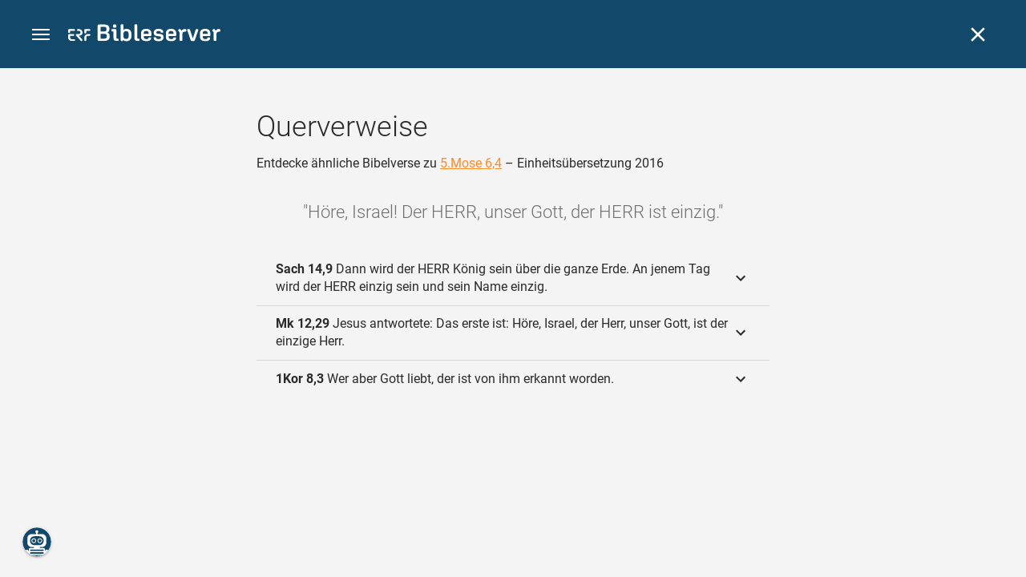

--- FILE ---
content_type: text/html; charset=UTF-8
request_url: https://www.bibleserver.com/cross-reference/EU/5.Mose6%2C4
body_size: 36021
content:
<!DOCTYPE html>
<html lang="de" dir="ltr">
<head>
                <script id="Cookiebot" data-culture="de"
                src="https://consent.cookiebot.eu/uc.js" data-cbid="c1e13704-fc36-4b3d-ae3c-16bf67a61d98"
                type="text/javascript"></script>
    
        <script>/* <![CDATA[ */
        top != self && top.location.replace(self.location.href);/* ]]> */</script>

        <script>/* <![CDATA[ */
        window.hasLocalStorageAccess = !1;
        try {
            window.localStorage, window.hasLocalStorageAccess = !0
        } catch (a) {
        }/* ]]> */</script>

        <script>/* <![CDATA[ */
        !function (m) {
            if (!m) return;
            const e = window.matchMedia("(prefers-color-scheme: dark)").matches,
                t = localStorage.getItem("vueuse-color-scheme");
            let o;
            (o = "string" == typeof t && "auto" !== t ? "dark" === t : e) && document.documentElement.classList.add("dark")
        }(window.hasLocalStorageAccess);/* ]]> */</script>

        <script>/* <![CDATA[ */
        !function () {
            var e = document.createElement("script");
            if (!("noModule" in e) && "onbeforeload" in e) {
                var t = !1;
                document.addEventListener("beforeload", function (n) {
                    if (n.target === e) t = !0; else if (!n.target.hasAttribute("nomodule") || !t) return;
                    n.preventDefault()
                }, !0), e.type = "module", e.src = ".", document.head.appendChild(e), e.remove()
            }
        }();/* ]]> */</script>

        <meta charset="UTF-8">
    <meta name="viewport"
          content="width=device-width,height=device-height,initial-scale=1,maximum-scale=5,minimal-ui,viewport-fit=cover">
    <meta name="robots" content="noarchive,noodp,noydir">
    <script type="application/ld+json">
        {
            "@context": "https://schema.org",
            "@type": "WebSite",
            "name": "ERF Bibleserver",
            "url": "https://www.bibleserver.com/"
        }
    </script>
        <meta property="fb:admins" content="1240149597,100000969860132">
    <meta property="fb:app_id" content="128001383944491">

        <meta name="google-site-verification" content="FWY1yc3SBGxyPdop2qkZ0WHHMQOYlEOWfSocKkUTz84">

        <meta name="google-site-verification" content="HLvyU40M4nYBU2v-GhdGdUt3Yn648eyaja904DtUjWU">

        <meta property="fb:admins" content="1240149597,100000969860132">

        <link rel="apple-touch-icon" sizes="180x180" href="/apple-touch-icon.png?v=AejoFhEB">
    <link rel="icon" type="image/png" sizes="32x32" href="/favicon-32x32.png?v=AejoFhEB">
    <link rel="icon" type="image/png" sizes="16x16" href="/favicon-16x16.png?v=AejoFhEB">
    <link rel="manifest" href="/site.webmanifest?v=U006yRxI">
    <link rel="mask-icon" href="/safari-pinned-tab.svg?v=AejoFhEB" color="#12496a">
    <link rel="shortcut icon" href="/favicon.ico?v=AejoFhEB">
    <meta name="apple-mobile-web-app-title" content="ERF Bibleserver">
    <meta name="application-name" content="ERF Bibleserver">
    <meta name="msapplication-TileColor" content="#12496a">
    <meta name="theme-color" content="#12496a">

        
                    <base target="_blank" href="https://www.bibleserver.com">
<title>Querverweise – 5.Mose 6,4 — Einheitsübersetzung 2016 :: ERF Bibleserver</title>
<style id="vuetify-theme-stylesheet">:root {
      --v-theme-background: 255,255,255;
      --v-theme-background-overlay-multiplier: 1;
      --v-theme-surface: 255,255,255;
      --v-theme-surface-overlay-multiplier: 1;
      --v-theme-surface-bright: 255,255,255;
      --v-theme-surface-bright-overlay-multiplier: 1;
      --v-theme-surface-light: 238,238,238;
      --v-theme-surface-light-overlay-multiplier: 1;
      --v-theme-surface-variant: 66,66,66;
      --v-theme-surface-variant-overlay-multiplier: 2;
      --v-theme-on-surface-variant: 238,238,238;
      --v-theme-primary: 253,138,36;
      --v-theme-primary-overlay-multiplier: 1;
      --v-theme-primary-darken-1: 55,0,179;
      --v-theme-primary-darken-1-overlay-multiplier: 2;
      --v-theme-secondary: 149,149,149;
      --v-theme-secondary-overlay-multiplier: 1;
      --v-theme-secondary-darken-1: 1,135,134;
      --v-theme-secondary-darken-1-overlay-multiplier: 1;
      --v-theme-error: 240,81,75;
      --v-theme-error-overlay-multiplier: 1;
      --v-theme-info: 33,150,243;
      --v-theme-info-overlay-multiplier: 1;
      --v-theme-success: 76,175,80;
      --v-theme-success-overlay-multiplier: 1;
      --v-theme-warning: 251,140,0;
      --v-theme-warning-overlay-multiplier: 1;
      --v-theme-accent: 253,138,36;
      --v-theme-accent-overlay-multiplier: 1;
      --v-theme-on-background: 0,0,0;
      --v-theme-on-surface: 0,0,0;
      --v-theme-on-surface-bright: 0,0,0;
      --v-theme-on-surface-light: 0,0,0;
      --v-theme-on-primary: 255,255,255;
      --v-theme-on-primary-darken-1: 255,255,255;
      --v-theme-on-secondary: 255,255,255;
      --v-theme-on-secondary-darken-1: 255,255,255;
      --v-theme-on-error: 255,255,255;
      --v-theme-on-info: 255,255,255;
      --v-theme-on-success: 255,255,255;
      --v-theme-on-warning: 255,255,255;
      --v-theme-on-accent: 255,255,255;
      --v-border-color: 0, 0, 0;
      --v-border-opacity: 0.12;
      --v-high-emphasis-opacity: 0.87;
      --v-medium-emphasis-opacity: 0.6;
      --v-disabled-opacity: 0.38;
      --v-idle-opacity: 0.04;
      --v-hover-opacity: 0.04;
      --v-focus-opacity: 0.12;
      --v-selected-opacity: 0.08;
      --v-activated-opacity: 0.12;
      --v-pressed-opacity: 0.12;
      --v-dragged-opacity: 0.08;
      --v-theme-kbd: 238, 238, 238;
      --v-theme-on-kbd: 0, 0, 0;
      --v-theme-code: 245, 245, 245;
      --v-theme-on-code: 0, 0, 0;
    }
    .v-theme--light {
      color-scheme: normal;
      --v-theme-background: 255,255,255;
      --v-theme-background-overlay-multiplier: 1;
      --v-theme-surface: 255,255,255;
      --v-theme-surface-overlay-multiplier: 1;
      --v-theme-surface-bright: 255,255,255;
      --v-theme-surface-bright-overlay-multiplier: 1;
      --v-theme-surface-light: 238,238,238;
      --v-theme-surface-light-overlay-multiplier: 1;
      --v-theme-surface-variant: 66,66,66;
      --v-theme-surface-variant-overlay-multiplier: 2;
      --v-theme-on-surface-variant: 238,238,238;
      --v-theme-primary: 253,138,36;
      --v-theme-primary-overlay-multiplier: 1;
      --v-theme-primary-darken-1: 55,0,179;
      --v-theme-primary-darken-1-overlay-multiplier: 2;
      --v-theme-secondary: 149,149,149;
      --v-theme-secondary-overlay-multiplier: 1;
      --v-theme-secondary-darken-1: 1,135,134;
      --v-theme-secondary-darken-1-overlay-multiplier: 1;
      --v-theme-error: 240,81,75;
      --v-theme-error-overlay-multiplier: 1;
      --v-theme-info: 33,150,243;
      --v-theme-info-overlay-multiplier: 1;
      --v-theme-success: 76,175,80;
      --v-theme-success-overlay-multiplier: 1;
      --v-theme-warning: 251,140,0;
      --v-theme-warning-overlay-multiplier: 1;
      --v-theme-accent: 253,138,36;
      --v-theme-accent-overlay-multiplier: 1;
      --v-theme-on-background: 0,0,0;
      --v-theme-on-surface: 0,0,0;
      --v-theme-on-surface-bright: 0,0,0;
      --v-theme-on-surface-light: 0,0,0;
      --v-theme-on-primary: 255,255,255;
      --v-theme-on-primary-darken-1: 255,255,255;
      --v-theme-on-secondary: 255,255,255;
      --v-theme-on-secondary-darken-1: 255,255,255;
      --v-theme-on-error: 255,255,255;
      --v-theme-on-info: 255,255,255;
      --v-theme-on-success: 255,255,255;
      --v-theme-on-warning: 255,255,255;
      --v-theme-on-accent: 255,255,255;
      --v-border-color: 0, 0, 0;
      --v-border-opacity: 0.12;
      --v-high-emphasis-opacity: 0.87;
      --v-medium-emphasis-opacity: 0.6;
      --v-disabled-opacity: 0.38;
      --v-idle-opacity: 0.04;
      --v-hover-opacity: 0.04;
      --v-focus-opacity: 0.12;
      --v-selected-opacity: 0.08;
      --v-activated-opacity: 0.12;
      --v-pressed-opacity: 0.12;
      --v-dragged-opacity: 0.08;
      --v-theme-kbd: 238, 238, 238;
      --v-theme-on-kbd: 0, 0, 0;
      --v-theme-code: 245, 245, 245;
      --v-theme-on-code: 0, 0, 0;
    }
    .v-theme--dark {
      color-scheme: dark;
      --v-theme-background: 34,34,34;
      --v-theme-background-overlay-multiplier: 1;
      --v-theme-surface: 85,85,85;
      --v-theme-surface-overlay-multiplier: 1;
      --v-theme-surface-bright: 204,191,214;
      --v-theme-surface-bright-overlay-multiplier: 2;
      --v-theme-surface-light: 66,66,66;
      --v-theme-surface-light-overlay-multiplier: 1;
      --v-theme-surface-variant: 200,200,200;
      --v-theme-surface-variant-overlay-multiplier: 2;
      --v-theme-on-surface-variant: 0,0,0;
      --v-theme-primary: 253,138,36;
      --v-theme-primary-overlay-multiplier: 2;
      --v-theme-primary-darken-1: 55,0,179;
      --v-theme-primary-darken-1-overlay-multiplier: 1;
      --v-theme-secondary: 149,149,149;
      --v-theme-secondary-overlay-multiplier: 2;
      --v-theme-secondary-darken-1: 1,135,134;
      --v-theme-secondary-darken-1-overlay-multiplier: 2;
      --v-theme-error: 240,81,75;
      --v-theme-error-overlay-multiplier: 2;
      --v-theme-info: 33,150,243;
      --v-theme-info-overlay-multiplier: 2;
      --v-theme-success: 76,175,80;
      --v-theme-success-overlay-multiplier: 2;
      --v-theme-warning: 251,140,0;
      --v-theme-warning-overlay-multiplier: 2;
      --v-theme-accent: 253,138,36;
      --v-theme-accent-overlay-multiplier: 2;
      --v-theme-on-background: 255,255,255;
      --v-theme-on-surface: 255,255,255;
      --v-theme-on-surface-bright: 0,0,0;
      --v-theme-on-surface-light: 255,255,255;
      --v-theme-on-primary: 255,255,255;
      --v-theme-on-primary-darken-1: 255,255,255;
      --v-theme-on-secondary: 255,255,255;
      --v-theme-on-secondary-darken-1: 255,255,255;
      --v-theme-on-error: 255,255,255;
      --v-theme-on-info: 255,255,255;
      --v-theme-on-success: 255,255,255;
      --v-theme-on-warning: 255,255,255;
      --v-theme-on-accent: 255,255,255;
      --v-border-color: 255, 255, 255;
      --v-border-opacity: 0.12;
      --v-high-emphasis-opacity: 1;
      --v-medium-emphasis-opacity: 0.7;
      --v-disabled-opacity: 0.5;
      --v-idle-opacity: 0.1;
      --v-hover-opacity: 0.04;
      --v-focus-opacity: 0.12;
      --v-selected-opacity: 0.08;
      --v-activated-opacity: 0.12;
      --v-pressed-opacity: 0.16;
      --v-dragged-opacity: 0.08;
      --v-theme-kbd: 66, 66, 66;
      --v-theme-on-kbd: 255, 255, 255;
      --v-theme-code: 52, 52, 52;
      --v-theme-on-code: 204, 204, 204;
    }
    .bg-background {
      --v-theme-overlay-multiplier: var(--v-theme-background-overlay-multiplier);
      background-color: rgb(var(--v-theme-background)) !important;
      color: rgb(var(--v-theme-on-background)) !important;
    }
    .bg-surface {
      --v-theme-overlay-multiplier: var(--v-theme-surface-overlay-multiplier);
      background-color: rgb(var(--v-theme-surface)) !important;
      color: rgb(var(--v-theme-on-surface)) !important;
    }
    .bg-surface-bright {
      --v-theme-overlay-multiplier: var(--v-theme-surface-bright-overlay-multiplier);
      background-color: rgb(var(--v-theme-surface-bright)) !important;
      color: rgb(var(--v-theme-on-surface-bright)) !important;
    }
    .bg-surface-light {
      --v-theme-overlay-multiplier: var(--v-theme-surface-light-overlay-multiplier);
      background-color: rgb(var(--v-theme-surface-light)) !important;
      color: rgb(var(--v-theme-on-surface-light)) !important;
    }
    .bg-surface-variant {
      --v-theme-overlay-multiplier: var(--v-theme-surface-variant-overlay-multiplier);
      background-color: rgb(var(--v-theme-surface-variant)) !important;
      color: rgb(var(--v-theme-on-surface-variant)) !important;
    }
    .bg-primary {
      --v-theme-overlay-multiplier: var(--v-theme-primary-overlay-multiplier);
      background-color: rgb(var(--v-theme-primary)) !important;
      color: rgb(var(--v-theme-on-primary)) !important;
    }
    .bg-primary-darken-1 {
      --v-theme-overlay-multiplier: var(--v-theme-primary-darken-1-overlay-multiplier);
      background-color: rgb(var(--v-theme-primary-darken-1)) !important;
      color: rgb(var(--v-theme-on-primary-darken-1)) !important;
    }
    .bg-secondary {
      --v-theme-overlay-multiplier: var(--v-theme-secondary-overlay-multiplier);
      background-color: rgb(var(--v-theme-secondary)) !important;
      color: rgb(var(--v-theme-on-secondary)) !important;
    }
    .bg-secondary-darken-1 {
      --v-theme-overlay-multiplier: var(--v-theme-secondary-darken-1-overlay-multiplier);
      background-color: rgb(var(--v-theme-secondary-darken-1)) !important;
      color: rgb(var(--v-theme-on-secondary-darken-1)) !important;
    }
    .bg-error {
      --v-theme-overlay-multiplier: var(--v-theme-error-overlay-multiplier);
      background-color: rgb(var(--v-theme-error)) !important;
      color: rgb(var(--v-theme-on-error)) !important;
    }
    .bg-info {
      --v-theme-overlay-multiplier: var(--v-theme-info-overlay-multiplier);
      background-color: rgb(var(--v-theme-info)) !important;
      color: rgb(var(--v-theme-on-info)) !important;
    }
    .bg-success {
      --v-theme-overlay-multiplier: var(--v-theme-success-overlay-multiplier);
      background-color: rgb(var(--v-theme-success)) !important;
      color: rgb(var(--v-theme-on-success)) !important;
    }
    .bg-warning {
      --v-theme-overlay-multiplier: var(--v-theme-warning-overlay-multiplier);
      background-color: rgb(var(--v-theme-warning)) !important;
      color: rgb(var(--v-theme-on-warning)) !important;
    }
    .bg-accent {
      --v-theme-overlay-multiplier: var(--v-theme-accent-overlay-multiplier);
      background-color: rgb(var(--v-theme-accent)) !important;
      color: rgb(var(--v-theme-on-accent)) !important;
    }
    .text-background {
      color: rgb(var(--v-theme-background)) !important;
    }
    .border-background {
      --v-border-color: var(--v-theme-background);
    }
    .text-surface {
      color: rgb(var(--v-theme-surface)) !important;
    }
    .border-surface {
      --v-border-color: var(--v-theme-surface);
    }
    .text-surface-bright {
      color: rgb(var(--v-theme-surface-bright)) !important;
    }
    .border-surface-bright {
      --v-border-color: var(--v-theme-surface-bright);
    }
    .text-surface-light {
      color: rgb(var(--v-theme-surface-light)) !important;
    }
    .border-surface-light {
      --v-border-color: var(--v-theme-surface-light);
    }
    .text-surface-variant {
      color: rgb(var(--v-theme-surface-variant)) !important;
    }
    .border-surface-variant {
      --v-border-color: var(--v-theme-surface-variant);
    }
    .on-surface-variant {
      color: rgb(var(--v-theme-on-surface-variant)) !important;
    }
    .text-primary {
      color: rgb(var(--v-theme-primary)) !important;
    }
    .border-primary {
      --v-border-color: var(--v-theme-primary);
    }
    .text-primary-darken-1 {
      color: rgb(var(--v-theme-primary-darken-1)) !important;
    }
    .border-primary-darken-1 {
      --v-border-color: var(--v-theme-primary-darken-1);
    }
    .text-secondary {
      color: rgb(var(--v-theme-secondary)) !important;
    }
    .border-secondary {
      --v-border-color: var(--v-theme-secondary);
    }
    .text-secondary-darken-1 {
      color: rgb(var(--v-theme-secondary-darken-1)) !important;
    }
    .border-secondary-darken-1 {
      --v-border-color: var(--v-theme-secondary-darken-1);
    }
    .text-error {
      color: rgb(var(--v-theme-error)) !important;
    }
    .border-error {
      --v-border-color: var(--v-theme-error);
    }
    .text-info {
      color: rgb(var(--v-theme-info)) !important;
    }
    .border-info {
      --v-border-color: var(--v-theme-info);
    }
    .text-success {
      color: rgb(var(--v-theme-success)) !important;
    }
    .border-success {
      --v-border-color: var(--v-theme-success);
    }
    .text-warning {
      color: rgb(var(--v-theme-warning)) !important;
    }
    .border-warning {
      --v-border-color: var(--v-theme-warning);
    }
    .text-accent {
      color: rgb(var(--v-theme-accent)) !important;
    }
    .border-accent {
      --v-border-color: var(--v-theme-accent);
    }
    .on-background {
      color: rgb(var(--v-theme-on-background)) !important;
    }
    .on-surface {
      color: rgb(var(--v-theme-on-surface)) !important;
    }
    .on-surface-bright {
      color: rgb(var(--v-theme-on-surface-bright)) !important;
    }
    .on-surface-light {
      color: rgb(var(--v-theme-on-surface-light)) !important;
    }
    .on-primary {
      color: rgb(var(--v-theme-on-primary)) !important;
    }
    .on-primary-darken-1 {
      color: rgb(var(--v-theme-on-primary-darken-1)) !important;
    }
    .on-secondary {
      color: rgb(var(--v-theme-on-secondary)) !important;
    }
    .on-secondary-darken-1 {
      color: rgb(var(--v-theme-on-secondary-darken-1)) !important;
    }
    .on-error {
      color: rgb(var(--v-theme-on-error)) !important;
    }
    .on-info {
      color: rgb(var(--v-theme-on-info)) !important;
    }
    .on-success {
      color: rgb(var(--v-theme-on-success)) !important;
    }
    .on-warning {
      color: rgb(var(--v-theme-on-warning)) !important;
    }
    .on-accent {
      color: rgb(var(--v-theme-on-accent)) !important;
    }
</style>
<meta name="description" content="Entdecke ähnliche Bibelverse zu 5.Mose 6,4 – Einheitsübersetzung 2016 – Höre, Israel! Der HERR, unser Gott, der HERR ist einzig. ...">
<meta property="og:type" content="website">
<meta property="og:url" content="https://www.bibleserver.com/cross-reference/EU/5.Mose6,4">
<meta property="og:title" content="Querverweise – 5.Mose 6,4 — Einheitsübersetzung 2016 :: ERF Bibleserver">
<meta property="og:description" content="Entdecke ähnliche Bibelverse zu 5.Mose 6,4 – Einheitsübersetzung 2016 – Höre, Israel! Der HERR, unser Gott, der HERR ist einzig. ...">
<meta property="og:locale" content="de">
<meta property="og:image" content="https://www.bibleserver.com/build/en-1-1O6QLkJK.png">
<meta property="og:image:width" content="1200">
<meta property="og:image:height" content="630">
<meta name="twitter:card" content="summary_large_image">
<meta name="twitter:image" content="https://www.bibleserver.com/build/en-1-1O6QLkJK.png">
<link rel="canonical" href="https://www.bibleserver.com/cross-reference/EU/5.Mose6,4">
<link rel="search" type="application/opensearchdescription+xml" title="ERF Bibleserver (LUT)" href="https://www.bibleserver.com/opensearch/lut.xml">
<link rel="search" type="application/opensearchdescription+xml" title="ERF Bibleserver (ELB)" href="https://www.bibleserver.com/opensearch/elb.xml">
<link rel="search" type="application/opensearchdescription+xml" title="ERF Bibleserver (HFA)" href="https://www.bibleserver.com/opensearch/hfa.xml">
<link rel="search" type="application/opensearchdescription+xml" title="ERF Bibleserver (SLT)" href="https://www.bibleserver.com/opensearch/slt.xml">
<link rel="search" type="application/opensearchdescription+xml" title="ERF Bibleserver (ZB)" href="https://www.bibleserver.com/opensearch/zb.xml">
<link rel="search" type="application/opensearchdescription+xml" title="ERF Bibleserver (GNB)" href="https://www.bibleserver.com/opensearch/gnb.xml">
<link rel="search" type="application/opensearchdescription+xml" title="ERF Bibleserver (NGÜ)" href="https://www.bibleserver.com/opensearch/ngü.xml">
<link rel="search" type="application/opensearchdescription+xml" title="ERF Bibleserver (EU)" href="https://www.bibleserver.com/opensearch/eu.xml">
<link rel="search" type="application/opensearchdescription+xml" title="ERF Bibleserver (NLB)" href="https://www.bibleserver.com/opensearch/nlb.xml">
<link rel="search" type="application/opensearchdescription+xml" title="ERF Bibleserver (NeÜ)" href="https://www.bibleserver.com/opensearch/neü.xml">
<link rel="search" type="application/opensearchdescription+xml" title="ERF Bibleserver (MENG)" href="https://www.bibleserver.com/opensearch/meng.xml">
<link rel="search" type="application/opensearchdescription+xml" title="ERF Bibleserver (DBU)" href="https://www.bibleserver.com/opensearch/dbu.xml">
<link rel="search" type="application/opensearchdescription+xml" title="ERF Bibleserver (VXB)" href="https://www.bibleserver.com/opensearch/vxb.xml">
        
    
    <link crossorigin rel="stylesheet" href="/build/app-DBdJCzi2.css"><link crossorigin rel="modulepreload" href="/build/_commonjsHelpers-CjH-eqDh.js">
    <link crossorigin rel="stylesheet" href="/build/nprogress-CMAxEQ_i.css">

    
                <link rel="preload" href="/build/CrossReferenceOverlay-DcOutZKV.js" as="script"> <link rel="preload" href="/build/CrossReferenceOverlay-BanHmGZk.css" as="style"><link rel="stylesheet" href="/build/CrossReferenceOverlay-BanHmGZk.css"> <link rel="preload" href="/build/VGrid-zkdtjCft.css" as="style"><link rel="stylesheet" href="/build/VGrid-zkdtjCft.css"> <link rel="preload" href="/build/Overlay-BR0dWQcw.js" as="script"> <link rel="preload" href="/build/Overlay-CGflwS17.css" as="style"><link rel="stylesheet" href="/build/Overlay-CGflwS17.css">

    
        
</head>
<body>

    
    <div id="app" dir="ltr" class="bs-app" style="--vh:1vh;--vvh:1vh;--cch:0px;--v2521905d:0px;"><div class="v-application v-theme--light v-layout v-layout--full-height v-locale--is-ltr" style="" id="inspire"><div class="v-application__wrap"><!--[--><!----><!----><div style="display:contents;"><!--[--><noscript><div id="snackbar__wrapper--noscript" aria-live="polite" class="hidden-print-only" style="bottom:0;"><div class="v-snack v-snack--active v-snack--bottom v-snack--right" style="z-index:10200;"><div class="v-snack__wrapper error"><div class="v-snack__content">Bitte aktiviere JavaScript für die Nutzung der Website.</div></div></div></div></noscript><!--]--></div><div style="display:contents;"><!--[--><div id="snackbar__wrapper--classic" aria-live="polite" class="hidden-print-only" style="bottom:0;display:none;"><div class="v-snack v-snack--active v-snack--bottom v-snack--right" style="z-index:10200;"><div class="v-snack__wrapper bg-error"><div class="v-snack__content">Dein Browser ist veraltet. Sollte ERF Bibleserver sehr langsam sein, aktualisiere bitte deinen Browser.</div></div></div></div><!--]--></div><nav class="bs-nav hidden-print-only"><div id="help-tour-text-1" class="bs-nav__menu-btn" title="Menü öffnen" aria-label="Menü öffnen" role="button" tabindex="0"><div class="bs-nav__menu-btn--hover"></div><div class="bs-nav__menu-btn--notification" style="display:none;"></div><span class="bs-nav__menu-btn--line bs-nav__menu-btn--line--1"></span><span class="bs-nav__menu-btn--line bs-nav__menu-btn--line--2"></span><span class="bs-nav__menu-btn--line bs-nav__menu-btn--line--3"></span></div><svg xmlns="http://www.w3.org/2000/svg" fill="currentColor" width="0" height="0"><defs><g id="logo"><g><path d="M40.9,30c2.1-2.5,2.1-6.2,2.1-6.2c-0.1-5.5-4.6-10-10.2-10l-3.8,0c0,0,0,0,0,0s0,0,0,0c-1.4,0-2.6,1.2-2.6,2.6
			c0,1.4,1.2,2.6,2.6,2.6c0,0,0,0,0,0s0,0,0,0h2c3.9,0,5.8,1.5,5.9,4.8c-0.1,3.3-2,4.8-6,4.8h-5.2c-0.4,0-0.8,0-1.2,0.2
			c-0.8,0.2-1.6,0.8-1.6,2v0.2c0,0.7,0.3,1.3,1,2.1c0,0,11.8,13.4,13.4,15.1c0.5,0.7,1.3,1.1,2.3,1.1c1.6,0,2.9-1.3,2.9-2.9
			c0-0.8-0.3-1.5-0.8-2l0,0L33,34.6c-0.5-0.6-1.6-1.4-1.6-1.4l3.1-0.2C34.5,33.1,38.4,33,40.9,30z"></path><path d="M51.2,26.6c1.7,0,3-1.3,3-3V19h9.4c1.4,0,2.6-1.2,2.6-2.6c0-1.4-1.2-2.6-2.6-2.6H50.8c-1.4,0-2.6,1.2-2.6,2.6v7.2
			C48.2,25.2,49.5,26.6,51.2,26.6z"></path><path d="M18.1,13.8H2.6C1.2,13.8,0,15,0,16.4v5.9c0,1.7,1.3,3,3,3s3-1.3,3-3V19h12.1c1.4,0,2.6-1.2,2.6-2.6
			C20.7,15,19.5,13.8,18.1,13.8z"></path><path d="M63.6,28.6h-5.2c-5.6,0-10.2,4.6-10.2,10.2v7.5v0c0,1.7,1.3,3,3,3c1.7,0,3-1.3,3-3h0v-7.9c0-2.6,2.1-4.6,4.7-4.6l4.8,0
			c1.4,0,2.6-1.2,2.6-2.6C66.2,29.8,65.1,28.6,63.6,28.6z"></path><path d="M18.1,43.8C18.1,43.8,18.1,43.8,18.1,43.8h-7.4c-2.6,0-4.7-2.1-4.7-4.6v-5.3h9.5c1.4,0,2.6-1.2,2.6-2.6
			c0-1.4-1.2-2.6-2.6-2.6H3c-1.7,0-3,1.3-3,3v7.2C0,44.4,4.6,49,10.2,49h7.9c1.4,0,2.6-1.2,2.6-2.6C20.7,45,19.5,43.8,18.1,43.8z"></path><path d="M449.2,13.5h-0.8c-3.5,0-6.2,1.7-8,4.8l-4-4c-1.3-1.3-3-1.5-4.3-0.1l-1.4,1.4c-1.3,1.3-1.2,3,0.1,4.3l3.1,3.2v23.5
			c0,1.5,1,2.4,2.5,2.4h3.5c1.5,0,2.5-1,2.5-2.4V28.8c0-4.9,2.3-7.3,6.9-7.3h1c2.4,0,3.9-1.3,3.9-3.5v-0.7
			C454.1,14.8,452.4,13.5,449.2,13.5z"></path><path d="M210.9,42.1h-2.8c-1.5,0-2.1-0.6-2.1-2.4v-37c0-2.1-1.3-3.4-3.4-3.4h-1.5c-2.1,0-3.4,1.3-3.4,3.4v37.5
			c0,6.2,2.3,8.8,9.8,8.8h3.4c1.3,0,2-0.8,2-2.1V44C212.8,42.8,212.1,42.1,210.9,42.1z"></path><path d="M306.9,13c-10.1,0-15.6,4.9-15.6,13.9v9.3c0,8.9,5.5,13.5,16.2,13.5c9.5,0,14.3-3.3,14.3-9.8v-0.3c0-0.7-0.4-1.1-1.1-1.1
			h-5.7c-0.8,0-1.1,0.3-1.1,1.1v0.2c0,2.4-2.1,3.6-6.2,3.6c-5.5,0-7.9-1.9-7.9-6.3v-2.7h19.7c2,0,2.9-1,2.9-2.9v-5
			C322.2,17.6,317,13,306.9,13z M314.2,28.1h-14.6v-2.6c0-4.1,2.5-6.3,7.2-6.3s7.4,2.2,7.4,6.3V28.1z"></path><path d="M174,13c-3.9,0-6.9,1-9,3.1V2.7c0-2.1-1.3-3.4-3.4-3.4H160c-2.1,0-3.4,1.3-3.4,3.4v43.2c0,2.2,1.5,3.8,3.6,3.8h0.3
			c2.2,0,3.6-1.5,3.6-3.7c2.2,2.5,5.5,3.8,9.7,3.8c9,0,14.9-5.7,14.9-14.6v-7.5C188.8,18.8,182.9,13,174,13z M180.3,35.9
			c0,4.6-2.7,7.2-7.6,7.2s-7.6-2.6-7.6-7.2v-9c0-4.6,2.7-7.2,7.6-7.2s7.6,2.6,7.6,7.2V35.9z"></path><path d="M137.3,9.4h2.9c2.2,0,3.5-1.3,3.5-3.5V3.3c0-2.2-1.3-3.5-3.5-3.5h-2.9c-2.2,0-3.5,1.3-3.5,3.5v2.7
			C133.8,8.2,135.1,9.4,137.3,9.4z"></path><path d="M275.3,28.3l-9-1.1c-2.2-0.3-3.3-1.1-3.3-3.2v-0.7c0-2.7,2-4,6.6-4c4.5,0,6.5,1.2,6.5,3.7v0.3c0,0.8,0.5,1.2,1.3,1.2h5
			c0.8,0,1.3-0.6,1.3-1.4v-0.3c0-6.5-4.8-9.8-14.1-9.8c-9.2,0-14.4,4.1-14.4,11.2v0.6c0,5.8,2.7,8.7,9.3,9.5l9,1.1
			c2.2,0.3,3.1,1.1,3.1,3.2v0.8c0,2.7-2.3,4.1-6.8,4.1c-4.9,0-7.1-1.2-7.1-3.8v-0.4c0-0.8-0.4-1.2-1.2-1.2h-5
			c-0.8,0-1.4,0.5-1.4,1.3v0.5c0,6.6,4.9,9.9,14.7,9.9c9.2,0,14.6-4.1,14.6-11.2v-0.8C284.4,32.1,281.8,29.2,275.3,28.3z"></path><path d="M232.8,13c-10.1,0-15.6,4.9-15.6,13.9v9.3c0,8.9,5.5,13.5,16.2,13.5c9.5,0,14.3-3.3,14.3-9.8v-0.3c0-0.7-0.4-1.1-1.1-1.1
			h-5.7c-0.8,0-1.1,0.3-1.1,1.1v0.2c0,2.4-2.1,3.6-6.2,3.6c-5.5,0-7.9-1.9-7.9-6.3v-2.7h19.7c2,0,2.9-1,2.9-2.9v-5
			C248.2,17.6,242.9,13,232.8,13z M240.1,28.1h-14.6v-2.6c0-4.1,2.5-6.3,7.2-6.3s7.4,2.2,7.4,6.3V28.1z"></path><path d="M347.5,13.5h-0.8c-3.5,0-6.2,1.7-8,4.8l-4-4c-1.3-1.3-3-1.5-4.3-0.1l-1.4,1.4c-1.3,1.3-1.2,3,0.1,4.3l3.1,3.2v23.5
			c0,1.5,1,2.4,2.5,2.4h3.5c1.5,0,2.5-1,2.5-2.4V28.8c0-4.9,2.3-7.3,6.9-7.3h1c2.4,0,3.9-1.3,3.9-3.5v-0.7
			C352.4,14.8,350.7,13.5,347.5,13.5z"></path><path d="M148.6,42.1h-2.8c-1.5,0-2.1-0.6-2.1-2.4v-23c0-2.1-1-2.9-2.9-2.9H131c-1.1,0-1.9,0.7-1.9,1.8v3.2c0,1.1,0.8,1.8,1.9,1.8
			h4.3v19.6c0,6.2,2.3,8.8,9.8,8.8h3.4c1.3,0,2-0.8,2-2.1V44C150.4,42.8,149.7,42.1,148.6,42.1z"></path><path d="M385.8,13.8H383c-1.6,0-2.4,0.6-3.1,2.8l-8.1,25.1l-8.1-25.1c-0.7-2.2-1.5-2.8-3.1-2.8h-3.3c-1.5,0-2.3,0.8-2.3,2.1
			c0,0.5,0.1,1.1,0.4,1.7l9.7,28.3c0.8,2.4,1.8,3.4,4.3,3.4h4.3c2.6,0,3.5-0.9,4.3-3.4l9.7-28.3c0.2-0.6,0.4-1.2,0.4-1.7
			C388.1,14.6,387.3,13.8,385.8,13.8z"></path><path d="M116.8,23.9c4.1-1.8,6.2-5,6.2-9.5v-2C122.9,4,117.8,0,106.8,0h-15c-2.4,0-3.9,1.5-3.9,3.8v41.3c0,2.4,1.5,3.8,3.9,3.8
			h15.6c11,0,16.4-4.3,16.4-13v-2.2C123.8,29,121.4,25.6,116.8,23.9z M96.6,6.9h10.3c5.2,0,7.5,1.8,7.5,6v2c0,4.1-2.2,5.9-7.5,5.9
			H96.6V6.9z M115.2,35.9c0,4.3-2.4,6.2-7.7,6.2H96.6V27.6h10.9c5.3,0,7.7,1.9,7.7,6.2V35.9z"></path><path d="M408.6,13c-10.1,0-15.6,4.9-15.6,13.9v9.3c0,8.9,5.5,13.5,16.2,13.5c9.5,0,14.3-3.3,14.3-9.8v-0.3c0-0.7-0.4-1.1-1.1-1.1
			h-5.7c-0.8,0-1.1,0.3-1.1,1.1v0.2c0,2.4-2.1,3.6-6.2,3.6c-5.5,0-7.9-1.9-7.9-6.3v-2.7h19.7c2,0,2.9-1,2.9-2.9v-5
			C423.9,17.6,418.7,13,408.6,13z M415.9,28.1h-14.6v-2.6c0-4.1,2.5-6.3,7.2-6.3s7.4,2.2,7.4,6.3V28.1z"></path></g></g></defs></svg><a href="/" class="bs-nav__logo bs-nav__logo--overlay" title="bibleserver.com" aria-label="bibleserver.com" tabindex="0"><svg xmlns="http://www.w3.org/2000/svg" viewBox="0 0 454.1 49.8" fill="currentColor"><use xlink:href="#logo"></use></svg></a><div id="bs-nav__menu-wrapper" tabindex="-1" aria-hidden="true" class="bs-nav__menu-wrapper--closed bs-nav__menu-wrapper"><div class="bs-nav__menu-footer--closed bs-nav__menu bs-nav__menu-user"><div class="bs-nav__menu-user__scroll-header--closed bs-nav__menu-user__scroll-header"></div><div class="bs-nav__menu-user__user" id="help-text-tour-5-mobil"><div class="bs-nav__menu-user__user__text"><p>Anmelden<br><span>... und alle Funktionen nutzen!</span></p></div><div class="bs-nav__menu-user__user__image-wrapper" tabindex="-1"><i class="v-icon notranslate v-theme--light v-icon--size-default bs-nav__menu-user__user__image-wrapper__image" style="" aria-hidden="true"><svg style="fill:currentColor;" class="v-icon__svg" xmlns="http://www.w3.org/2000/svg" viewbox="0 0 24 24"><path d="M12,19.2C9.5,19.2 7.29,17.92 6,16C6.03,14 10,12.9 12,12.9C14,12.9 17.97,14 18,16C16.71,17.92 14.5,19.2 12,19.2M12,5A3,3 0 0,1 15,8A3,3 0 0,1 12,11A3,3 0 0,1 9,8A3,3 0 0,1 12,5M12,2A10,10 0 0,0 2,12A10,10 0 0,0 12,22A10,10 0 0,0 22,12C22,6.47 17.5,2 12,2Z"></path></svg></i></div></div><div class="bs-nav__notification" tabindex="-1" style="display:none;"><p></p><div class="bs-nav__notification__button" tabindex="-1"><!----><!----><!----><i class="v-icon notranslate v-theme--light v-icon--size-large bs-nav__notification__button--icon bs-nav__notification__button--icon-close bs-nav__notification__button--icon-close--no-dismiss" style="" aria-hidden="true"><svg style="fill:currentColor;" class="v-icon__svg" xmlns="http://www.w3.org/2000/svg" viewbox="0 0 24 24"><path d="M19,6.41L17.59,5L12,10.59L6.41,5L5,6.41L10.59,12L5,17.59L6.41,19L12,13.41L17.59,19L19,17.59L13.41,12L19,6.41Z"></path></svg></i></div></div></div><div class="bs-nav__menu bs-nav__menu-main"><div class="stroke float-right" style="top:90%;right:3%;opacity:.2;"></div><div class="stroke xl float-right" style="top:80%;opacity:.2;"></div><div class="stroke xxl float-right" style="top:10%;right:-40%;opacity:.2;"></div><ul class="bs-nav__menu-main__list"><li><a aria-current="page" href="/cross-reference/EU/5.Mose6%2C4" class="router-link-active router-link-exact-active bs-nav__menu-main__list__link d-flex align-baseline" title="Lies mal: 1. Mose 3" tabindex="-1"><strong class="flex-shrink-0">Lies mal</strong><span class="text-truncate d-block">1. Mose 3</span></a></li><li><a href="/chats" class="bs-nav__menu-main__list__link" title="Nikodemus.AI" tabindex="-1"></a></li><li><a href="/notes" class="bs-nav__menu-main__list__link" title="Notizen" tabindex="-1">Notizen</a></li><li><a href="/tags" class="bs-nav__menu-main__list__link" title="Tags" tabindex="-1">Tags</a></li><li><a href="/likes" class="bs-nav__menu-main__list__link" title="Likes" tabindex="-1">Likes</a></li><li><a href="/history" class="bs-nav__menu-main__list__link" title="Verlauf" tabindex="-1">Verlauf</a></li><li><a href="/dictionaries" class="bs-nav__menu-main__list__link" title="Wörterbücher" tabindex="-1">Wörterbücher</a></li><li><a href="/reading-plans" class="bs-nav__menu-main__list__link" title="Lesepläne" tabindex="-1">Lesepläne</a></li><li><a href="/graphics" class="bs-nav__menu-main__list__link" title="Grafiken" tabindex="-1">Grafiken</a></li><li><a href="/videos" class="bs-nav__menu-main__list__link" title="Videos" tabindex="-1">Videos</a></li><li><a href="/topics" class="bs-nav__menu-main__list__link" title="Anlässe" tabindex="-1">Anlässe</a></li></ul></div><div class="bs-nav__menu-footer--closed bs-nav__menu bs-nav__menu-footer"><div class="stroke white float-right" style="top:-20%;right:10%;opacity:.07;"></div><div class="stroke white xxl float-left" style="top:75%;left:-35%;opacity:.07;"></div><ul class="bs-nav__menu-footer__list"><li><a href="https://www.bibleserver.com/spenden" title="Spenden" tabindex="-1" target="_blank" rel="noopener noreferrer" class="bs-nav__menu-footer__list__link">Spenden</a></li><li><a href="https://blog.bibleserver.com" title="Blog" tabindex="-1" target="_blank" rel="noopener noreferrer" class="bs-nav__menu-footer__list__link">Blog</a></li><li><a href="/newsletter" class="bs-nav__menu-footer__list__link" title="Newsletter" tabindex="-1">Newsletter</a></li><li><a href="/partner" class="bs-nav__menu-footer__list__link" title="Partner" tabindex="-1">Partner</a></li><li><a href="/help" class="bs-nav__menu-footer__list__link" title="Hilfe" tabindex="-1">Hilfe</a></li><li><a href="/contact" class="bs-nav__menu-footer__list__link" title="Kontakt" tabindex="-1">Kontakt</a></li><li><button title="Fehler melden" tabindex="-1" class="bs-nav__menu-footer__list__link">Fehler melden</button></li><li><a href="/help/88" class="bs-nav__menu-footer__list__link" title="Alexa Skill" tabindex="-1">Alexa Skill</a></li><li><a href="/webmasters" class="bs-nav__menu-footer__list__link" title="Für Webmaster" tabindex="-1">Für Webmaster</a></li><li class="spacer"></li><li><a href="https://www.erf.de/download/pdf/Datenschutzerklaerung_ERF_Medien.pdf" title="Datenschutz" tabindex="-1" target="_blank" rel="noopener noreferrer" class="bs-nav__menu-footer__list__link">Datenschutz</a></li><li><a href="/accessibility" class="bs-nav__menu-footer__list__link" title="Erklärung zur Barrierefreiheit" tabindex="-1">Erklärung zur Barrierefreiheit</a></li><li><a href="https://www.erf.de/download/pdf/Informationspflicht_zur_Datenverarbeitung_DSGVO.pdf" title="Rechte der Betroffenen (DSGVO)" tabindex="-1" target="_blank" rel="noopener noreferrer" class="bs-nav__menu-footer__list__link">Rechte der Betroffenen (DSGVO)</a></li><li><a href="/imprint" class="bs-nav__menu-footer__list__link" title="Impressum" tabindex="-1">Impressum</a></li><li class="spacer"></li><li><a href="/languages" class="bs-nav__menu-footer__list__link" title="Language" tabindex="-1">Language: <strong>Deutsch</strong></a></li><li><div class="v-input v-input--horizontal v-input--center-affix v-input--density-default v-theme--light v-locale--is-ltr v-input--dirty v-switch v-theme--dark" style=""><!----><div class="v-input__control"><!--[--><div class="v-selection-control v-selection-control--density-default" style=""><div class="v-selection-control__wrapper" style=""><!--[--><div class="v-switch__track" style=""><!----><!----></div><!--]--><div class="v-selection-control__input"><!--[--><!--[--><input id="switch-v-0-0" aria-disabled="false" aria-label="Dunkles Design / hoher Kontrast" type="checkbox" value="true"><div class="v-switch__thumb" style=""><!----></div><!--]--><!--]--></div></div><label class="v-label v-label--clickable" style="" for="switch-v-0-0"><!----><!--[-->Dunkles Design / hoher Kontrast<!--]--></label></div><!--]--></div><!----><!----></div></li></ul><div class="bs-nav__menu-footer__social-bar"><div class="bs-nav__menu-footer__social-bar__box"><a href="https://www.facebook.com/erfbibleserver" tabindex="-1" target="_blank" rel="noopener noreferrer" aria-label="Facebook"><i class="v-icon notranslate v-theme--light v-icon--size-default" style="" aria-hidden="true"><svg style="fill:currentColor;" class="v-icon__svg" xmlns="http://www.w3.org/2000/svg" viewbox="0 0 35 35"><g><path d="M25.34,1.66H9.66a8,8,0,0,0-8,8V25.34a8,8,0,0,0,8,8h5.39V22.08h-4V17.53h4V14.07C15.05,10.13,17.39,8,21,8a25.3,25.3,0,0,1,3.5.29v3.88h-2A2.26,2.26,0,0,0,20,14.58v3h4.36l-.71,4.55H20V33.34h5.39a8,8,0,0,0,8-8V9.66A8,8,0,0,0,25.34,1.66Z"/></g></svg></i></a><a href="https://www.instagram.com/erf_bibleserver" tabindex="-1" target="_blank" rel="noopener noreferrer" aria-label="Instagram"><i class="v-icon notranslate v-theme--light v-icon--size-default" style="" aria-hidden="true"><svg style="fill:currentColor;" class="v-icon__svg" xmlns="http://www.w3.org/2000/svg" viewbox="0 0 35 35"><g><path d="M22.73,8H12.27A4.27,4.27,0,0,0,8,12.27V22.73A4.27,4.27,0,0,0,12.27,27H22.73A4.27,4.27,0,0,0,27,22.73V12.27A4.27,4.27,0,0,0,22.73,8ZM17.5,23.44a5.94,5.94,0,1,1,5.94-5.94A5.94,5.94,0,0,1,17.5,23.44Zm6.24-10.69a1.49,1.49,0,1,1,0-3,1.49,1.49,0,0,1,0,3Z"/><path d="M17.5,13.94a3.56,3.56,0,1,0,3.56,3.56A3.56,3.56,0,0,0,17.5,13.94Z"/><path d="M25.34,1.66H9.66a8,8,0,0,0-8,8V25.34a8,8,0,0,0,8,8H25.34a8,8,0,0,0,8-8V9.66A8,8,0,0,0,25.34,1.66Zm4,20.83a6.9,6.9,0,0,1-6.89,6.89h-10a6.9,6.9,0,0,1-6.89-6.89v-10a6.89,6.89,0,0,1,6.89-6.89h10a6.9,6.9,0,0,1,6.89,6.89Z"/></g></svg></i></a><a href="https://www.erf.de" target="_blank" rel="noopener noreferrer" tabindex="-1" title="ERF Medien e.V."> © 2026 ERF </a></div></div></div></div></nav><header class="bs-header"><div class="bs-header-wrapper hidden-print-only main-header"></div><button class="d-sr-only skip-link hidden-print-only">Zum Inhalt springen</button><!----><!----><!----><!----><!----></header><!----><main class="v-main is-overlay" style="--v-layout-left:0px;--v-layout-right:0px;--v-layout-top:0px;--v-layout-bottom:0px;transition:none !important;" id="main-content"><!--[--><div class="v-container v-container--fluid v-locale--is-ltr bs-container" style="" fill-height><div class="v-row v-row--no-gutters bs-overlay cross-ref-view" style=""><article class="v-col-md-6 offset-md-3 v-col-12" style=""><!--[--><h1 class="hidden-print-only mb-4">Querverweise</h1><p class="cross-ref-view__description">Entdecke ähnliche Bibelverse zu <a href="/LUT/5.Mose6%2C4" id="link_crossref" title="5.Mose 6,4">5.Mose 6,4</a> – Einheitsübersetzung 2016</p><p class="cross-ref-view__content"> &quot;Höre, Israel! Der HERR, unser Gott, der HERR ist einzig.&quot; </p><div class="v-expansion-panels v-theme--light v-expansion-panels--variant-default" style=""><!--[--><!--[--><div class="v-expansion-panel" style="" id="verse-sacharja14-2c9" data-id="0"><div class="v-expansion-panel__shadow elevation-0"></div><!--[--><!----><!----><!--[--><button class="v-expansion-panel-title" style="" type="button" aria-expanded="false"><span class="v-expansion-panel-title__overlay"></span><!--[--><span><strong>Sach 14,9</strong> Dann wird der HERR König sein über die ganze Erde. An jenem Tag wird der HERR einzig sein und sein Name einzig.</span><!--]--><!--[--><span class="v-expansion-panel-title__icon"><i class="v-icon notranslate v-theme--light v-icon--size-default" style="" aria-hidden="true"><svg style="fill:currentColor;" class="v-icon__svg" xmlns="http://www.w3.org/2000/svg" viewbox="0 0 24 24"><path d="M7.41,8.58L12,13.17L16.59,8.58L18,10L12,16L6,10L7.41,8.58Z"></path></svg></i></span><!--]--></button><div class="v-expansion-panel-text" style="display:none;"><!----></div><!--]--><!--]--></div><div class="v-expansion-panel" style="" id="verse-markus12-2c29" data-id="1"><div class="v-expansion-panel__shadow elevation-0"></div><!--[--><!----><!----><!--[--><button class="v-expansion-panel-title" style="" type="button" aria-expanded="false"><span class="v-expansion-panel-title__overlay"></span><!--[--><span><strong>Mk 12,29</strong> Jesus antwortete: Das erste ist: Höre, Israel, der Herr, unser Gott, ist der einzige Herr.</span><!--]--><!--[--><span class="v-expansion-panel-title__icon"><i class="v-icon notranslate v-theme--light v-icon--size-default" style="" aria-hidden="true"><svg style="fill:currentColor;" class="v-icon__svg" xmlns="http://www.w3.org/2000/svg" viewbox="0 0 24 24"><path d="M7.41,8.58L12,13.17L16.59,8.58L18,10L12,16L6,10L7.41,8.58Z"></path></svg></i></span><!--]--></button><div class="v-expansion-panel-text" style="display:none;"><!----></div><!--]--><!--]--></div><div class="v-expansion-panel" style="" id="verse-1-korinther8-2c3" data-id="2"><div class="v-expansion-panel__shadow elevation-0"></div><!--[--><!----><!----><!--[--><button class="v-expansion-panel-title" style="" type="button" aria-expanded="false"><span class="v-expansion-panel-title__overlay"></span><!--[--><span><strong>1Kor 8,3</strong> Wer aber Gott liebt, der ist von ihm erkannt worden.</span><!--]--><!--[--><span class="v-expansion-panel-title__icon"><i class="v-icon notranslate v-theme--light v-icon--size-default" style="" aria-hidden="true"><svg style="fill:currentColor;" class="v-icon__svg" xmlns="http://www.w3.org/2000/svg" viewbox="0 0 24 24"><path d="M7.41,8.58L12,13.17L16.59,8.58L18,10L12,16L6,10L7.41,8.58Z"></path></svg></i></span><!--]--></button><div class="v-expansion-panel-text" style="display:none;"><!----></div><!--]--><!--]--></div><!--]--><!--]--></div><!----><!--]--></article></div></div><!--]--></main><!----><button type="button" class="v-btn v-btn--elevated v-btn--icon v-theme--light v-btn--density-comfortable v-btn--size-default v-btn--variant-elevated bs-app__scroll-top-btn hidden-print-only on-overlay" style="display:none;" aria-live="polite" title="Zum Seitenanfang"><!--[--><span class="v-btn__overlay"></span><span class="v-btn__underlay"></span><!--]--><!----><span class="v-btn__content" data-no-activator><!--[--><!--[--><i class="v-icon notranslate v-theme--light v-icon--size-default" style="color:#2b2b2b;caret-color:#2b2b2b;" aria-hidden="true"><svg style="fill:currentColor;" class="v-icon__svg" xmlns="http://www.w3.org/2000/svg" viewbox="0 0 24 24"><path d="M13,20H11V8L5.5,13.5L4.08,12.08L12,4.16L19.92,12.08L18.5,13.5L13,8V20Z"></path></svg></i><!--]--><!--]--></span><!----><!----></button><!----><!----><!--[--><!--[--><!--[--><button type="button" class="v-btn v-btn--elevated v-btn--icon v-theme--light v-btn--density-default v-btn--size-small v-btn--variant-elevated hidden-print-only" style="" id="chat-btn" aria-describedby="v-tooltip-v-0-4" aria-label="Nikodemus.AI" title="Nikodemus.AI"><!--[--><span class="v-btn__overlay"></span><span class="v-btn__underlay"></span><!--]--><!----><span class="v-btn__content" data-no-activator><!--[--><!--[--><svg xmlns="http://www.w3.org/2000/svg" viewbox="0 0 600 600" class="niko-avatar v-icon__svg v-icon" dark style="--ad8c3fcc:36px;" data-v-0cc0d2c8><g data-v-0cc0d2c8><path d="M300.03,596c163.46,0,295.97-132.51,295.97-295.97S463.49,4.07,300.03,4.07,4.07,136.57,4.07,300.03s132.51,295.97,295.97,295.97" fill="#12496a" data-v-0cc0d2c8></path></g><g data-v-0cc0d2c8><path fill="#ffffff" d="M507.8,464h-4.2c-14.4,0-26,11.6-26,26v1.8h-8.8v-32.1c0-16.6-13.4-30-30-30h-76.6v-20.7h46.3c47.9,0,86.7-38.8,86.7-86.7v-94.6c0-47.9-38.8-86.7-86.7-86.7h-95.3v-24.2c9.5-5,15.9-15,15.9-26.5,0-16.5-13.4-30-30-30s-30,13.4-30,30,6.5,21.4,15.9,26.5v24.2h-95.3c-47.9,0-86.7,38.8-86.7,86.7v94.6c0,47.9,38.8,86.7,86.7,86.7h46.4v20.7h-74.7c-16.6,0-30,13.4-30,30v32h-8.8v.5c0-7.8-3.1-14.8-8.2-19.9-5.1-5.1-12.1-8.2-19.9-8.2-12.8,0-23.6,8.6-27,20.3,15.9,20.3,34.5,38.4,55.1,53.9h0s8.8,6.4,8.8,6.4h0s0,0,0,0c17.4,12.1,36.2,22.4,56,30.6h225.3c19.8-8.2,38.5-18.4,55.9-30.5,3-2.1,5.9-4.2,8.8-6.4h0c20.8-15.6,39.5-33.9,55.5-54.4-2.7-11.5-13-20.1-25.3-20.1ZM156.3,278.9h0c0-51.7,41.9-93.6,93.6-93.6h99c51.7,0,93.6,41.9,93.6,93.6h0c0,51.7-41.9,93.6-93.6,93.6h-99c-51.7,0-93.6-41.9-93.6-93.6ZM441.9,534.5c0,8.9-7.2,16.1-16.1,16.1h-251.3c-8.9,0-16.1-7.2-16.1-16.1h0c0-8.9,7.2-16.1,16.1-16.1h251.3c8.9,0,16.1,7.2,16.1,16.1h0ZM441.9,477.6c0,8.9-7.2,16.1-16.1,16.1h-251.3c-8.9,0-16.1-7.2-16.1-16.1h0c0-8.9,7.2-16.1,16.1-16.1h251.3c8.9,0,16.1,7.2,16.1,16.1h0Z" data-v-0cc0d2c8></path><path fill="#ffffff" d="M362.3,328.2c27.1,0,49.2-22.4,49.3-49.5,0-25.1-21.5-50.2-49.7-49-27.4,0-49.1,21.8-49.1,49.3,0,27.1,22.4,49.3,49.4,49.3ZM362,246.9c18.3-.8,32.4,15.6,32.3,31.9,0,17.6-14.5,32.1-32.1,32.2-17.6,0-32.1-14.4-32.1-32,0-17.9,14.1-32,31.9-32Z" data-v-0cc0d2c8></path><path fill="#ffffff" d="M285.6,278.7c0-25.1-21.5-50.2-49.7-49-27.4,0-49.1,21.8-49.1,49.3,0,27.1,22.3,49.3,49.4,49.3,27.1,0,49.2-22.4,49.3-49.5ZM236.3,311c-17.6,0-32.1-14.4-32.1-32,0-17.9,14.1-32,31.9-32,18.3-.8,32.4,15.6,32.3,31.9,0,17.6-14.5,32.1-32.1,32.2Z" data-v-0cc0d2c8></path></g></svg><!--]--><!--]--></span><!----><!----></button><!--]--><!----><!--]--><!----><!--]--><!----><!--]--></div></div></div>
        <div id="teleported"></div>
        <script data-ssr>
        window.U2FsdGVkX1 = "eNrtvQlb47i2KPpXfHjv3F31XqBiZ+aes89jSDFDigRq2PTHpyRKYuLYKQ+koKn//tZakm15SAg09Kbq5uuuYEuytGYtLU1/rrHAd3rOZGpxn69t/pl4P7Cngb+2ubZWWBuYls9d3t92nLHNJtxb2/zXH4U1LOnY3PbxfW37YPu4ed1uHjd3OvDN9tnZUfy2ddE52zk7aR03O0147TS/dK4/np2fbGHmRbt5ft06a51dNs/htd3cOt/Zvz5rdQ7OTttriYYuTc/smpbp3yG4iSY3B8zyeLLhMC3RfJioAhGmJUAJE1MAieSfhbWu5fTG+2afb1nWjkIL+dmIs75pDztOu+c6liVI6XLLYf2ojHhtc+b2Rkqix32kdZtbvOdH6aaXKojfQgttn/kBtPvnTwAq8LiLtLmZSeaFCXzCTAnE1GKmfT1lnjdz3L5IM+FvEVntej7yWKRaTH0bcruPleGzb074PWAclrOHARvCmw5VTeiJ0HWsUFpGzBvJT10GdItenalvOjbCvzZ02S3zmRthODB/7AMZsVHfDSCha3ajGj3H9bfvtqzpiEUfeCNndhb4lomQhWlERhBf5Vv+AyTaZtaxaY9lEhCqmUyNvkeqn8Vg+ndTxG9013WBbEB0H6r76LgT5lP+wLH9tnkPZSoFeoHCUx/4YA4A3wn78dns+6MQJSDiJXc9fpyAGfDYFwLkhQUx7aPj+Lbj80QifX4aTLrwV03fcR3PO+eDGJWpa9r+yd2pqCEUZA9kuMtISjwpYX+uTU3b5rGkdp0fnGQMAHaJIf/6Q2K+fGlnyu0YxTu7B2ozAaVhrhliBKUQPyENZv/S5LMQJcv0qC3kO1C0z6AYirzPhouKT+7iJsWXqBI9JwC+4OeWOabm5pePWhpxa5ptCkFwpmYvN8cVTGyBhjwNSNEoSl8PBW+r2yXNoyo9J3B7BHQvJCAZRPg75CB6kp0hf/smVSELpUGQ7THUoy73QUIZtMVvTSYFnlgHqjkdCRxTAN5Cc46SvrAiLI/SmsI5r0UW9E0H6HYn7Bf2TWC44m9uHStAy6QXiz9Rsp2JI/ulEfPzEO36tmQLChmfedDN+Vyhkz+ZXghriRUyFwi7BZS7pe4GG3GdwOcn3GeKFQBp/Qiy1EdT66KBvfrQQ71bd/kAOk27x68+NC+uPlQ2ThyPV//T2CmvUe1sIg0Pm5oXrjTNpoc9CTQdq1JotdaOLzrYG4YqupZqRlNaKWAbod0j8xC2lejxH62iC72QAKwr+/7cbqzHbMc2e+xx9KnWKfA6wtgGCxK9AOumwJKduL6ipPraph1YlugE/ZhlbDq9MEn4hNBjX0jClYIQxAPlVHZeE6fPpTIhXifcDoDxSmnowE5DvkaMoO4e1Nl1nEnSom779q7pMWBUPxQ2SgfFj0VcFWeZBrJjDgBPFHshdaDMwamSSg6PxRXfYEpalnjtCEnsBkPAbeRM4uL4gh5KIqHjTJPvLrM9U8AQ4go99NBF9D8y/FrghIWPnaEDNfYVQy6SFWI7oOKqpsr3E6ePHM1JbKv2TPhRglFgY5h0bMhgn6Mo7IzA2+AkGuifUFroErBb3v/ackJ0iumksxA0yOmBGxQzkk2m2O3HTtMOdNxcNhlKH9JFViHTQy8pUQxcLVv4LTuQ54VdITI3NvNCYM8SXaJMs0+AOiknEXwTl207P6JkHiX8Sb19rI35NCysjfmdlHowpQSZdM2gW+sAC0R5D3oRfz9KirxZkXAe2LYq1hMH/HEuzGwm6ZjZfa/HpjEuPRfYAIp9wj0PlMxDuVEUTyGK9JFKFTS8XaEEf0bW8E+yhvAH/Va9Xkt2IYAIZoMWRpIAfqk0X8eBP+IuVMQtzSjqNTQ7zvTONYcjpNiuybVtyrRZb6SdADFMWxMfedpVUCz2e+hocf8+sIcFDRvtm9z1qbIClWANfKlquzzwvd5IVgjocsuCdzbwC1rbD3x/CLVvXNnYJljpGfjXUKfW557WQQ/V07g7cKyhr01MX9vjNh9NzKEo4ka129nqoc4r+7+YNgIr/N9XayPfn3qbVx+uPsxmsw2Adp3Q3+jzqzVNOA1Q6roLTsr4au2f6UL/dfWB/TPh5a/JtpXEa5MEbo+DG2xjugNsxqJgP0CGfUvxp6fX0tBDdmFNpEi3YG1dvrtCydc21kg3I4eqebwd8b1WyvAds1W+GxHfmxawbcAtJB0RLMX4TD7wsFhVGFqsat07rb1zop1vbLvQGYxY4GkgHPgFJl+iYRh6QzeYTrm2N+nuF7TPJvgY9tWHfce6H0I+6A63/+20DLvP/Y9bsRIVM8TEbJWYpYiY+85gYKMgDpA8g56rMcviKYrmF9I6J1f2TlgsJK/eqJcK8NsAigOpDfzVK0hwHLaByShoB3YP5Bo7am1m+iNtCuQxPQ8g29BgCK5RfZ6Gw2f3Fgs5rtWfgUUhbbgKoMJePkiU19dMT2MaGNU+jJXdMVQ0BO8cAx/I5GbgwvCF2dqFDS0CMD5oG/hXAbO0Fma5/p12NoCOm2vvmhcHrbP3Geg1AYRME60WZCJWCGNPctQt+oxrbadncv9OggfGVPOFMcHPNeyKNXAVY5C9FMxYGsAFH1Ajx8jTWgz7NKqqEyEqoc5Am0vqt2IH2seK/[base64]/l0kxb6BZpl86G+8GWO/dxpzsF7NsBCzVR5WIx7ugWurnYIeIFn8qHPU6ylW5pUraH3w7UeoGkBmyOYBE5xVXaX6cq7SW1GF0z3hB8bkrGfIGZVRaVqLaAp04KHxSDuVC00SfmjP+1J7Fzb7Hjs9QV/[base64]/38aqCa7qgIf8t3BMKWxHv4qujsuBsZAi+2uUJi3YYFB3XC/OW0jJ2lwM9qKBE42HZtwd48Dpw9yhk1rsTQ2dTpWhU9XIWqzU0KmRMFaedoyE3NCiAXJKkPILhUYeGdCPBqxK525oVx/E4Ir+GuWnjrBO2I/15p0/Wm/77oZW1gtaTS/W61pixLWIrV5vst4NW1s0Jk4XJOYWtOb6CTOtTS2uH6fafGfTtAfO/5et/[base64]/KN1FVv0xO8GAODp0eXb8Zftgu3mc4kCUHlL1FL3aY34LgyeFfiXt0rF+kB6uS3dwIQGvbLUPYNJlnN8V5NmK27DFeR2AWuBt2epm+zLkk5HjJEJuIiAaG+imPQTDPMLYkN1nbh9JizGeFNdgoKxBLf/lBdN/[base64]/w71U5hdHRPgppHwZUzoSCi+cgaJ6ILia+F4jwsJmYybsmfCAL7MCQAtwCZgNHAoms/O40jIPuOIHdM60wfWeEwQSw3dHnUZhzo72xlU+dpKJKlLOKqmSEmkrGeL6mbj7V/z64jENoetafOkhpqq64UjMtGSDOV1WVt3O/EZoG0rCFGPeQge+h+MHlvMg8+H4Yny9TTF5/wZh8hxxCjH7PBXaZ0Dzy/znheVTZvxAeV6A/uEwG83+jCP+/VV/OFYUp5ijMeUpjjAUac04T8kTphvcs/cmtQSgT6o97maNYuQrVqIRTXfBbJ7UqZ9WKKvurE14rSXwJSTw6jF2srOHG3IQYxp7wEXorh7hmeo7EKQVkH63Xqo33G1piTAYMbVmceVzDxZFE64FjWc4Mv+Y/elwsToVEVwugFNI84UMk+INt9p3JphaFLP6RHDT32ASXtg75huMOrz6IRRfg83adwL/6IMRuHdpYj3kF2f8IveZ/CKf5H//cCevBlpHWJhjhFsirl+NB/xvZ22rGdqaU5S9mJ6bBYxf6mIGYuzAQJOXmde3S9FmKxbll5s6C62QUyi8+8/0bGQIgnwVuo5MVlQORo4qK6b9oVGJ7tx13SdmoBGbPFxVB4H6gtfmEB25WTlIFtLAPyOtDDBKUxistlMgC85qe2O+/UGIAAkXqX2OmlxXcj7hUNmHiBu6Lmri2ocdym538xeyE3MZjjzYfOhhq1dNhAVyhpmHfYH4PQE64ZoUyEw40ok/zV0/UiG9ElYYv/gjCyvr2uCBZ/[base64]/z5PE21f9AYmEOvRyjonUOjyAP6Kek1UmzljZ/J4ihXye15e9B4DdVkvaHmpwkT50YENqPvQo2kn/[base64]/VEvlADVU2pv5L9wOtWDpynazWXDviSEtOKJSchR2BtCVtNgTaYT+w8GPFpco38yUyO8UXn9NTpGxpYJd1qmL/6DREsy+cI5e8I666R/DNtsvuTev/VA/pTajHdudLpB1Z04m5Cd0w0uFSECIMNAXz1EFmKgN4cmEAd/SbiUnoNm8TFfqCOQdd7jrQiosuNlTh9B1PsxzaLsJ7IyeUbYbpu2GaqUosD9npYiFs/dTRPC6Y4XPNC6KFHb3ITXvXc2wxWxOngcz2TB/XmABduPe+oNkmfm3aPccFLFhclGmBrXkoQhOm4RpSd0JY6b7Zc8LvfNzMDfIQfcVtrQcE+h6YuPsIDynRHCJPnDrhfRMq8DjTONSu0bkBrqyA6p7wnmhKvBJqQxFg0weUBHo+cQbxN1qgOT50ch6IuojR3SuocA83AjMa3QBpUakt0BbkgBWvFnlr/uLZeewv5iyHPTtPLsdXF1rRIjcb0N120hGXZCbY602QOV87vePxCkXu5wdj6mEwBkfEK1dhQRjGcb1xVmggeQaQJEN0FMl7wRmjeHleOccCppbnNZQQzB1DyWAkGbjyMD133J6B4nojWqkALiXOBcs55Oyn7+cM92plFKFajQSJfhsUWikK/6C8xGBQmzcafMpg0AMN8MYsR68FkiqDvNuX1euL7diBy9nIdZHaFhH7b3awkC90gsQEjbgrV5WQN/Yu/Aze3ueOCfWVLi/Q5X+jqGy39uM9fzmzv5CdEJV4HyxxHPriKXWaFW0ETfbZ0OtDdz3O2/A3r6wQoU64uJK2pkP+XZ/dabvUBc4RK9BvsezIUAKopcJK3B7b4i45lA7eZ9yNPnvRfqPV/habpeziN8xObryJe442sFwvG87MQebrte5dz0zHqFoOrfyV/QZ2IfEOURKx3ErmyhZYxViqqit5mi9PQHhvbOYNx9KrnKbWy56YcNraLccilY14igJJoYo7u5bpTYQoVNgMPXldb8BgAagEFHQ0E8b4M3xoufd3ExhW3DPtHY6NpBTZd+9zR3AFDYbzNyB62tMb2MBnPhZNwCgv0Zy6o6SoNWdiH1rv3r6jOMKdH/iCeTeQ8q55sP3+DTEqZpOex6YUk4y/xCQLpB2P5DRfn0FRU+pG4vovxZydZsSc7LQPZiZ338VGGYlQ7HFvTGPYvsbHARhbsxe+T4mwDT62WH/[base64]/5AynIZ+NE6Pp8YtS9mgrEqlSlrKYm9xfHFP2YLu9PnBcQc6+0EDd097R1l92ox2JFBecgbRTo2Rpe/LDqUzTsnXKsDcbi4MeuXi3fO02fHLumQ9elN4oQmeQEOX3SXqfsOEdc7N03g/sIXNTQchR8LIHyahbD7MxrmZq66GurP+VNPXuxab4Wy7OiuGN4abY0NAAG1jQzCG7l9QaynRPuzUtmeR4YWbO7uLE6HMTut4BWNuOG8httcekGdQ3vzQwc0NwxdKqN5/fm/87Rfm0cx6PjrJdEWYnRLmsGGQnYESAoAe0whOpSAwMmzOvR11N6ZENgXSIFW5ZpkOTLbG7iiQzVTdW3OM2yO6ky5SWRCvzxY48BL24CqM8JoJuRNKsGIZcUqXQdV42ErwX7wjMukN7KXNaSQwDy7qBv6UK/[base64]/KSq2inapiSPMsHh0QljWdA0XOu0q6kSWBILKuZehYS1O/XM9aNJEie+BlWSrzuwoAwj6U1H6jkWmNKwQQFNMHSu36PP5qSlJRaa5spHkZwqkpoOlK46oAylJ6LdMxVGTlttLHqLYoKaGaipXSByVKzTNlFUWyKxk0Q4qpLwqeUpbr6ncKZ4rhdrIvXw4O/kZd/FWt4Zly/HCOz3SWtoal51hDPcMyniFo92XsYNyLnbn+yOk7P0R3hqdfDnFTYLgPdnNhj1j9P6hH3Dk6isMQ2f2fmJ2QAWVD2pF9A6N67Uw7wmOf0nH8HddhdJRUzkR26sv5wXxDWR5RXI295ovcvnvL/Nzpt5APifG/+7Lj//[base64]/zgunUMoWLd7UmZjpwSSfz8MIvPDr27moNj/8SE0v9nDnSt8jKOEav5/TR6RC9slXiKPA9IN8R+M9T7Su3TRFJr8HXrpneOUFzl3pJ17Zs32I0Oz+YsNA2xGtkpToiYTuBO+Z3tJTmyqb6536b6JLdABgSLZGnozCxhiv7s0s3fKkHv5qozt8D01WPSo3PQB05eMeYh8uq8Ky2Kd2Q4NBNVOE5pyQeeJjbNHCBTnjgKd4/B3mMWvLI1oAz279L6XVHXkwjZtprPMt8pEBqiZT/woe8bMWTjfWcc063UtHxRsJDqxrYw1TLZfotUQqL0w0KCCQLVejXoHTU4GrpsXmcLZd1QZ3CZRdinMB91tWalrbP7pi/cM0PiEBtteZniTU/VQrmVWnADqwjPuWs4RDsUEWSRSIpbyn+awf87SiXV2UjsZi9SCJZY44U5kke/[base64]/VudRCSrzzg4ALWWREUvmaU0/efhTjnqqn2DsXVlNohRjjvaUXLc1qe2zvVlOORiqs+agn1f9MSHQt0MU+gU/KsjocqNQPlifdAhioSOSFVfT0lVV32LHmO6ZAQ5+c0/BRx1lfi/GuK82nrIg595eyfb12kDnN/LHC7XDRWnRQR6WUR6S3F2eqkXEUNcOlKuIApQTCeufxspl2MXegws8HcQmpSgoX3L3q5AS1jZa8Xu2vh3P9TOVfMKkHEMlXyg/GLiv1FJ45q5ew7wOyk2KcCvs9EVlmfUammJ01FSnmgHX/5oiiDKG4Yc1eh6YW/ojqVJWASiz/CRU6iNSOj+NklCXmLP97FGpkQ7/e/[base64]/qHPG/9l8bsD7lY9JdHAjcA/fJI4CKU31NRWtu/AXvwfI1fHon236rtr4EBHtr2q7NBTLX/8lhgUOu3NFgU3fjl2fPr8+cPeabB7ylkuODwX69BMorS/+qMpzuW/yXgeoXqadfpa1C/efwb2I5m+zcYFTQvflPLsXf6u44U6M6YX13u9j9u/fpI0AEIfwMSf8gbLH91etGNWb88Ehe/q0d/0jzd+01RoyVtv7rk0YUnvzwSdARLv/cbYLL3CCav5ZaLe7V/efId/A5I/A4DGToY/zWGeXT01utULMe9r1H37xB2pE12vzwSnd9gxopOp//lkcDL8n4DJHZ+Cyxavz4WeCPbr45D63eYAGk1XynES8ffv0bFtMvwVyd7+5df8INIHP8OnMCTqf/1KhW3fgfq0J0Dvzoav4MjSetQf8vg3OWX36Aj/fbL4/ATF63i1YG8T8ttPUCIot1/KBmOM17b1OOEnXARbLGwZto+3ZiIC6FxWetPZQXtGry43HMCt8dxxWv4TMtfo3Pd46XTW7bnOxRfG4THdDXPP65lll9vnbY7Z23aUec6eMAzrsftORNcqc/cO1wJzXojzroIhVy8O6UNcteBayWTvBF+LXc4xHtxRLtUeg0vbfCiWxu4O9jo86sPyipiJNofCAyfmMEkXPGLhBg6c7/vOzPbclj/6gMWu/pwfA1tXm8zz/Q2bqbD/OXcUCSkjKiH9hNw7Zz3Rj7Xbh23y0fM8jktwWdTE9kZtw8JUft09QTtP3CvPtxClY2rDxGD/kf8/W+GHPG8/4XX2tsmsPW//4wef6KMxEuyo3NVTXWPwrWkpzgWIbGg+qe6PhpoPe0zkK1rhuiuF4tFfV3X10vFTrG4Sf//v/SLdHH5kiVD8bieWoHLLFVKTOAaQGAogEtQPzuur90HE63DhgvF8PO3zkoEX10EZ/f+7yt+pegs/eSlc9qIBz5fKH3bB9vN4/3mRae5EsJXF8IuMoV48vvKYnTNWDm+hmfqBr2R1scznZC/CwWyvbsyh68viV7/NzaHVeWWrhBUlw3MMbdzDGB7LylvQ5dNR3QiyWJhEwc+vLqs/XVeQ+HZImZ7/rWJW7zhD9LMAK/+JURA0CchAUbRKK8DZ4tGp9jYLNY2y+UXEQDJMmJ+LQS5pjJfZK+Y/yjz8d7aNPP1Ocxv2kN5494zuK+XN4v6i3O/HsJcV27+8HkO60/POs3U2M+GkktyXjDmj3+HtbMJH8C1EeLaiHA9BhuXg+vxwVEaVwtKLtuf/huRtQghQFYvxqfKReiCN5GDbWdrL4Wsz4bP4muOEL8apj7igojGEQ3lIsM725n6ZJfS7tLX0ySunix6HaObQF2xXG8E8xBigX40llHukdtlnrjLXmu5zg0f+zlM324l6YB/nefacT1WqVvTM53NCe/TNcppe065lLnhuENh04VzSDnrImtqD5/jVXY9HY39eq9vk8GPjPvVB787pQ6AW1NBkbANqOM6DWSfeYmisvPJdC7YOd05gR90+Qb4VFcfpha7A8L4/4M//906blof97/fr7s3P6r2l8HwlJmVr8HFp+5292y3NO3h6ZjPqq1mTCrXnfL9Z/PwaGi75Vl/cr9X/RVdUZI6IcjRQEiPR0JbwQCGQbbWCuyxr01MX9t1N7Rzx8JDMj4DWtzNiVPu5on2U/X71X2VOaOaE9AAwBgGNJcb4RAnvMj2Kr+1tfAa26s1cY/t1do/42y6pXaJ4VGOe0M3X7+Oa/t3SFQlPkwkYt2+uA3PJQXX9gdbVx/2TnNkaD/l6LKgD+aJXMi/LEl6XZWkkOPt3mjGzfscwUKbNqFCG72RajPjjHVPfL2k6Uye9zkY2IE91AbyPFQSlZyLNN/tO1NOR61CgfcF5ZjPUkFvNOjI9aKhHDFdyRxbk631yt41ubaHYbdTIKVr9sSpvhj1MYd8ou3CAyCnNmeEiVz0coAntyx4ZwO/oLX9wPeHdFLslb2FbLtN3y0R3lmI1Jdkv7LbQCWo0t3Uvt5yD4xMl7u+th1wd2gmleTXMrGK5Aq1qMU3LcVyCJrv2P/w5OkvuybNLIkYUvoCzO3dpGr0o8LP9qHShqfUyBtUv9C46tUoHRFCxlX0eo7GH7IJZDu29pEFnsdBwlxnFp66s6PG7lJ0P/y4PS/Q9xfo/tcp/G8NXemNHBf0hPn+iM+0fW67d3gkX8/0FtP2ZH9nZ0XczCxdMT6ELg4PsFsOdqLjTDEqIuR2bd7B1a9qJColw/[base64]/wYSHE0uGlV1sYXFKTTZe/XQpNKrxrecxG2nx9rgONJQaSpKiEhcPOJO5L1emDLTRl6YMhfOpwcp94vte1u/+3rK+eVHpz8+aBxef25udfY/7czOvxWDpwUp49p6zJ5++t43f3zempTu9/[base64]/x1+9Y7vDwIRgd10zvo7nZYy9K/7Jyfziqfe3vsk75zC5Vqz6ruaLd4+qkycnZ84+jOnl18H/l1ugXkWbUd12+7ffN4OPPPvjWsT592B219O3h2bSc/Ti/3LwyvWHHbJ3d7/NOnaufw154hqkQeW6WyUrW3rWqHh8Nb47zWGrY6H48qo+m39qw3vnmuNB+e3H85apiH1xejQ7d3HtSsoW+ePru2s6Pe7fjgZDS7qe3dVmrVxsfvzcPn1nakn3/tHf/4WjxuGI2efVq63To267+4m1OJvPZKdaVqb1vVji7bRqlSOnBOzq3jT87Xvvn93uk+u+OY+D8+Ts/8484hr18WP/vV9uX4/rm1HZysN/3WrD6+ONwvWfvcLX753PCfDVv58IRvG9vtQ3787eN+tfK1eVIz8lStNEfVdu55720pWjSeqNRWiva2Fe34vNQ4+/G1eXZx7U/qNh8cXxvb/Wf3QvVh9WbYuflieNzenzW+Dm4+V57dpx1cj5jHT7aLx8H3b+b5bvd6WrOer2hT1jrq2qVyx/5RLd+WewE/vLfzFK0yR9HaU2a/tT4tGrJW6itVe+OqZh99M9mwq1eKlW8Xw+Nv3u11/fz5g6Ev7eLddn377uDo89eT8kV10mp4z67Nvalvjet3+/vB0cWZX785CT7bX57tPt6P3PH4dv/b7cj/+uO62js5OXGcPFWrzlG1jzib9bY0LZqUrzRWmvbGB2rd+5K93v040g/Pbw1u3pXuD788u+MAx6w6mwaXk9Jd4/O3z1v8y5lujJ6tG0eD3a+6+aWzN7o7uD0x2GdgwMmza2vVXPfcL3YvDj6O7dHx8UV38qmXp2nlOZq2++b6tGq0QqNaXGnaGx+nFeuN29b2p97w60HlC698uTvxz58tzYcXt/Xrkm3UxtUv9qj0Ldj7bFatZ7uPu0dHxe3pXeX0qLZbrH0v/tgvVb8+u4ds8f7HbtD3rz2z5c6aX/YuW/1OnqbV52jagc8s821FH6vROp2qvlK1Nx7ob5aql8a10T6+uf3qB5NjVr09n+YJYGOOAO4H9pC5b00Eo4VNVWMlgm9cBK36zrBqGJ9+bDnTzyPz+5ey15k826IW+WXx5nh35/6HN93nO5/bF7Wzy2db+5v29VGtWjsobV9+Ov14/m239H347NDD8eegdeDXncFwfN4/Pzy+sIrt7WFuALw4z7EK/Lc1gqlGy92qpZWmvXFN85qGc/d5ao2a95/Wv962neP75sfnh+Vm253T9t632+7u1pf1wdnehXV79+wxx3gy+nI/028vT6ztA2NyGky/2Z9ydWPe7NCp48748K31RNGqh+pq1cNbj6VVjrcu9NPtu4NWfdfYGvonxpdbliuD89YCtJy3NkFZjdYCVFdrAd66gd4/vm7Vdit32z3zoHV5PfpkTreeP6VYHX/h1fOjCdfdLYvfdO5ubm63nh/M3XL93qDcbE9KX1it6Zd3p/XBs2Ez9nYvbmbcZ3tfejeNau+LOZ59zVW10lxVc/1gGHCPvyl1i48IWq0HeOvqVjH1k3Gt8Z3BmOHcO7ZHXyffjGeL9NSdMmPcPZq49qR6vzduVL7w509TrneKreLwa6t2UbkvnrJvn78cs+NcBZkXhD0PPO+teUPRJH51NYn/1r2hdvHjV/NiUvxSnBzvHPLh7CsMHZ4tz97g6Ft7dO3dVKtH9dr5RfN6f7z77Nra33/0Bkf396PbwdSrVrk9ODh4/jwl+3ioD4e9k/3db+utw7ExNFulvVxdmzeLf+5MmP3WlC2axq+upvHfeld090O/cc3yl+anYe3g5PDOO7l3D549mL7eLV4Htx939s4vPgffa50vjVbp2ZOLx/4np3RZb0/PSsfG9Lp6cn90dl56PmwdVuzNxvpXY//uaK/4lX//8m09V9lq85bMzHj/rY2yoon86moi/61P5HdOz+/t0c7R0aVz9PVk69Ntq1RsPVs7Otbp+qF+WdpdHx7ef+lO+Gz99NkTgoeTncnZztFu83AyM26L7Pv3271K7iIXfd6MYCdwx29MO2rR5HttNfn+1iff3bpnMMY+Fr+PTozap5P77pf6JHc/zLxJii2XdelEQRJA5My/W/6iGenaakb6rVvnW+9sfWwNvh667MDY7R6dHZ3fD59tnX+Mb2s/Wkc3Tv3S/7r+if9YL+5cPNs6t874p4+n2/Xrr92dMr+cOcGx++wNBIcfDxpb23udjz++jCrHnU+Vs+qgnjv3bsyb8mjheV3xqOMtqFo0814zVrvYX3kXO4/2Qz1d47zd6UXrsHPR+7LnrA8uprtt93Pr7uzz6cWJvXd61vkNYrG1aG66VlrJ4ivL4sBldo+Z3rOEsd2cVe63ep+de/3wk7G+871xw7aPjnr39+WTna2u92uv8q5Fc8C18koOX1kOvWg/zdPFMGi19j+e3J3vBYdbzUH97POn/bF1sX5Q+V5Zbx/ffH9aT6/UdliuDtvnH+unPz4Z9a7p8mDnpvKL7xKqRRPLtcpKql9ZquO5nKdLtbHVt7eN4Mds1L0/GFyyHb77yRjvm+4RW+91i8dPk2qlNrc0NG+3643ZdH/bKn+rOYfe1smvPkVViyZwa6tjmF5drONpk6fL9V6bWZcXjWqj9bH0qe1/Hu/qrR+zXmdw4PtfR3vlX34CpxbfOFNbieIbHkt17V512Agqo44+rfEyZ/VuvVFpfzqum9bxuHHzi0fPonnEWn0lhq8shvF+nqeL4fBysH9S226dng72Bp++j9pmZbhXv/D84eyuWGoOf/F9RbVojq0Wz7E1eyP/npviyotDeWXBUNulA+pzJLO5s9/51jzo/Nbi+bRLA+eGdkUVzxLF02b/cKfM7v376+aR2XRPP3aL63vNys3E2fLuL61f+3ytejSfVY/[base64]/TWAbaikDdaUC0GGd8xde9JeXxXYxmsAi7shI2htK4b2lENviDeczRXb7H7JhAErvobY6mpvRnyPN6jNN2H5u9cS0L6KvdXV/[base64]/[base64]/B/pbLgBoU5BR+/jrIerWKtxxHH7J2kzMq7SWJr/+PWKoS0CiGtQkirENIqhLQKIa1CSKsQ0iqEtAohrUJIqxDSKoS0CiGtQki/SQgpLxyg/[base64]/Tg0utc5Ibhao1MApVL1P8Sf8b4k/6EyISTwhA6ZvFxlIBqETBJQJQ0bFL9VLCyLHGnB1xebvg8LfY0+IvpGXvxR/0isrXwvxLCypS9JzgVmtnexXcWgW3VsGtVXBrFdxaBbdWwa1VcGsV3FoFt1bBrVVwaxXcWgW3VsGt3yK4JeVH23EA2gn0acyVQSGtc7L80iej+IKBqYUw5QaaGhVa6ES/ev3vWOj0QufMZ+JHRmnJQJNScIlAU3Sucj11rrLWD7Q2n/DAzQkBbe+2VyGgVQhoFQJahYBWIaBVCGgVAlqFgFYhoFUIaBUCWoWAViGgVQhoFQL6LUJAx0xLhQLezi64pWDLDwkZtAOu8bftfXuhW7YygZ5yccmIULn4lIhQdCdRPb6TaJ/72rbDx3mHIjU7q1DQKhS0CgWtQkGrUNAqFLQKBa1CQatQ0CoUtAoFrUJBq1DQKhS0CgX9HlvdZADgSWt/4OcFN6XFECzaUiZOv67Tqp/a37GxrLi0e/ek4E6lvGRwRym4RHAnupm3XlV8v1tGu/qooyw54X6/HuGTd7rR5UFrFfNZxXxWMZ9VzGcV81nFfFYxn1XMZxXzWcV8VjGfVcxnFfNZxXxWMZ/fIuZDw2+mtdnQZX1W0BbHCZ4WGTJeMDL0DDhPLw/m7hgrUeyo+PcdTVR6mn/whDCSAU7aUmGkRMElwki1KIxUU9zJgGkdYEHQ4y7XzqNOGFygHg3xS3mxpM75KpS0CiWtQkmrUNIqlLQKJa1CSatQ0iqUtAolrUJJq1DSKpS0CiWtQkm/[base64]/574g6lZ/QYz4p6FQuLRl0Kj/[base64]/[base64]/1mu7uxvddopvkLJJB9DE68wUiYlhToP53VgAUirvl4qdggF+D8f6YUlc7AmhH7+VGH/c83nP6CufynCic3MkVSBqGWOKSLp+DTE4awP4rc+tQRjldfEx/OCyUOXTUfkk/XNHklLqlUE1Qn/JnK8O9uZ+inL4rPh2h/YKTIXBuWImYBagvvkRrC+QsaC/aGQ8dj0gIR/QkqX9cYdR7yHwo2qgYROhnPF267p8p4ULMt3Ux4C/LGwxuNE0Bp6+x3hDmBkm1z+/zR24Bddg/[base64]/75mBwDfJv9sQUgqstqFLQzOMTTVakAV5IJJAnICsNwcv22NfeQT8C5Psvpo1cPvjvf1x9GHFrevVBMCCv7qsPVf3/gprUeoi///jnvmkN8EZc9s/3GwrkE6drAhMi2L8Fk0Wwd00f6N5nntaeMNefjhxgbd8FMO24VqTqtaAz7y8m7yxw+1wSmWSe274wm0kZQgYIQ7q2FQw87E9RalH7zYnpZ9A4wXdtxqF2W5uwH+aEgb7MuJkj+4COC6QHRlgEguUMTfuj44a65VEAUpsEHrCpj1D/[base64]/QnKsnvxdvITln+9CvWzhMSUAGimwOCBPTBqylLfKA+tt3W9Z0xDDmDFBo9NLlvoZ55H9KlUGoJuTOdOANjQPyRTDyp/BE0Aj+ufZ/3wbcNwd3+NyzHE/44pJ+2LGDY9Qye2OhnzZUdgKjydGWa7JjaBk9oFMhU72Rh74uZAvHAIp+BQrMK+lph4wmhmBUfZup89JxRxx8c6VCLJeuMComa/uJDvI08AU2UJi6DaILWg2HnCi63hxNxMYGsnfKQFulHwodd1w7VBG48KnfIhd8bWvsByTcbQ5iVhB/tD+LPyW2KQRFvmhAOOkj1HU38R0iZTqBp+ISfTgDH25KqkUptg0jjqGA9OfPqLOOeyDsX1zRLaMMwCAbhi7Y8aC+uqgkQx4ZABSvts9ssIP99aypAEm556ZwSbBnXQ97ViDR1Om5d0IKt6bOGJ/FxD+fXQNjfYZeLlIDz0wB65BI3OqQnxH4viR4NyCh2wIRJeWrep6J9u7AHjELrBq3hPgDLaw7VU1sPppQjqCD7CkI/TFGPH74Uc+P9eOAQ2pmKOg4RDM5VTiIM65NrOdPp3sDCP/UvEwhxx6Y7gTb4gJmXvZNYSL7XHiAa8cSF9li3/R6QGhkM1p5V9TUd2Y2CiXdsgaulY8zYgJb3icotkGGu8R88unN/vWtyWfkjkDN4AR70KEgniOzT1QMvNhgWND/[base64]/HotHP2oGtfQYXjOMr+di+G/pENCBDGy3nJM0xdMLgGWxsHVC2xcxJ32TA+HiAis7DiIHvgG0hWTnULc62KiNEBMJ/aCeCbxjMQB8mQMsyttCVgW7GH4DlBZwDu0/uTOpr4dagwP8PUsP0LRkSVgtJAEHze5E9+3PNpM7o/KMIv1BQ0CW32ZzIg92h52v+mFogoy46R66Gw0KPTTa0z6ar8cl0wNHVIX8IXEL0SvBh23VmaCpnAO7OyHUm0mH5CAPHgfMDbZ7jj2goCH69GX+AjQMQKP7+htZ2wHnkWhpCFRB4Me1CQlZDd1rAJGveEL2yMzbF8LHX41N/XejdDiV7UMk9JIbiLouAQz7m6NusR/YPa4/LaidRCVlR4b+6MFT58E/pf3pQ9Vcn6ARdvn6J43SNde8Db2pychIBroFpSf/ckv3uR0oRrtBa2g8kz4RWjZEOaNtS+Ub4haiLGD50OcElhtMDFlgI/5GDhgrsMPRBkU0yJ9hrt1wHPgcfHyf9oNfAxvZhvOsUtD9t8FFQ8n/+B1Y9Mv31nhOQCWmCn9+1TW9T+5OSfmod4DI4OGg1nQnROxTLNCuvAtrQCw5Rn4MdEkwTPSw2M+E+E9ArK+5UZNL1dU3oHXAU4JJIkDdBtaVHd0A2046dUc0oau2py4ieqGi3yB0YfVgDF4dUXPsYwOCRPMvNBUO5gnYUxqBwRzFoGljDgtZhQ0+pFk3/BoW0bOdaCGXsZYAXZN6SYIXiFI5jumAcJsJSDC0CapvbAdhb0E60EehXwCCGu9R9kGsN9d+wWyaoF7cRynDY0iGUaVMZTY60XGrxNBDeCuruZ971wL7KWqn/UAfnihJTPyudjR4OvMaYK3sa6RESwuBEB9hL/Ck9jCmj+A8ttfH9kej1YORRK9QiLyScQSIU/AI45sIN4+D7a0MOosjt/[base64]/iqwYDOCsv4M2SLK4t0xFuixAwj1OA9yyKf8XVrOo3LxDGWTF/GheXzwXjS6B+B/Ek4k68FPZUcgVIMUTyaYiUteN4OyBYFyY/oWaY7lhN1Ex/RvQ3HmbQqLEDH5j5ADaXlxqLDaYfj27DLAXeQ36JvjwtUxLP6HfYO12EPANw3eRd9l6gEYiAHP9fcdQmgphfG5LSP6DZIbfJdLq2V8Njmj7fINVk03BIWXGoc1BaGjbrM3ZCOHvnscRMBdBle0uphf/2RMz8ABQznmmKfcEMTaoqc0GwHSMz9GfO0Pd4PrP6GtkvOG1QJA0utuX7CTAsMNxLVRahgxAcmp8usPrp52LlQfJIcHiHGnr8huj47CD0VcNtAfU3/jnrbsSVwlvYeCMRcF3mHtY04La9kFv9Bw0f8q7XHpkXxXPJN17bxT+jPJv3YgpxuCcNU4WxSOKA74bagVO6ozWc94WHA09gnoXPH1+gVEqntMYi9tgt+8BC63g/[base64]/XjIXI47og6tPXQxkjDElHNZxSURAcsnA7ziNiyBY/WO/rxcS/rXjDEuLU5Zw6DulP58TCeggNZwb/YyIx3J8wTE11rH0PD8jlMpYGI63geKCwNwlJzQaErLA2bLT09NIJkH7Gz/5Oefobu85/kGv1UhOlTQN0L0Bjw+0nBrGFgHmf2ljy+X0Od2VNW+yQ2Zyy1uC9e6pNeCoRLf7xginzkfTFrSHOEtGKuS6bKI2NC8R+azsAfTKN1abRen4IptFpbrC+nxboOjZ3wB9NoVSatMKXVjrR8kGYvaS2VWB72B02Hevxizv4d2W/jHh4RMjtAsdQrXeBDpcSrrKYPqrzUN2qlot6oNio9+FMyuK736+UuzSf7I/J4g6Fns+HW1DziqFez74Od7/ZlkX+xGrPvI332vd8A56DU946+97/c7EzrRxO+71chrwx/6/19SvtO/iTzR7uc5mxENPN4q71/9YH+SJN+4PMJeVAiiIGrF0DibuNJf/F6EaBU2IFlxQEhWaAPPdndMbaxtllUvA9PLAww7VsYgPcPRHRYfoNBIFDtEy79+nByGb2HrZ70OxEYJfJKfR46wNjd/UlhWBAtlEuaRTG9rRTgIl7/[base64]/iEwFzbLk0OCmi6XXzTT0j3mE/BiM21d7r2P1hi4/95oCcYJRB8+PdB5nn4gPPKGr49NAmO9Ds9yg/er0UwrA8G2GoIdpRKlJpEhKKEf0Upc0gVUQrJolIl/R5XI2iELfjUgszJrT+sfsnaReWgB0ZSAIyUABgh8ga1yn9Ar+LRA6ZF7DcSzL6nbjgvKaxsngCUFwuAkRYAIxIAenpoEnzw58EI2W+o7P8mwMgk0LMxRwCMXAEwMgJgLCJVRCmFIYIomYS4mkUCkKw/h/[base64]/7Pr2QyUUjooqHB/[base64]/QrAhIhMePMHO80TT9Rq6QdvajEC3wkHDTwcO4L6sFLlmr0XZJiIbQhtRYAnIBXodVyn+CC//QIsM0mAS2ZjcaAXpiiw1M82IuSxeAuLhU+5pjttAjGjckhXptaSI7xRCExyoPnaEQn0uUYTr5ExXPGcRGEyZGcpyAcjuUyKCPGSYQTRSS6MQOiXPH9gs/Dr4EXejE9Gkszw4iRMETNRooZcqQVF5vPjYzxTHPDyHDDULghnqMBlmSAHFHJN2MuO4w57DBy2GFkkE7QU6CcKPMkfqS+VxmSiY8cibi2bQ4TYZJxIlkPX2NlSRXQIsudzojfva5YIy/Ua3653DGUkWJtCm6pbUcxnEmVOxKuTfXB4Q/Oe/xKqF8qPVLFbPkoC5HMz86kEsZSn5f8JC9ekyRVUtnHaf6FGr+AgwhVKlt2PnM+SvFubqmUD5Ysp0CQBSC3/aWaT7SOIp6JAOWKuJGiqqGAZ+SJuDFPxI0cEZdGa37BXBmvLCPjRr6MG3NkPJseGbgciTQWy7gxV8allVzym7yY1AIhN+YJubGAh1kZM3KFzJjHvbnFXl3K89rPiHkpbclxDaFtjlUr3ouS9B7N/Sh2WskLnxP2OSc/T2YbKZlVoJA2eUcssE+YY1lK2GB4SRhXmfkQl1PMaDYzx2DGsCeNZU8lUWgos0SSbEpmpAmUzU2KRZwvas1UurDOqEpkdTlt0TKsNhSUDdGekcdqI8VqaadyCuQ5u7XHeG1keG2ovBYvCSMTstNI8lqak2xujuGYw2wjj9lGlkwZvhh5JMpm/yVupytNsDsVq2p6rhJT4OIN/oQjPJkScTsukRdg0NMzEmH1goNNL8VAzAbWwR8x5MP3eOiMbxmWSAAS3OAREpITGTwUNHAVehKJmNBP+Q6JmYrQnPIRn5gKPe0oAZ5CMsaJ6qsnClFODmFLKcIqTQnanlIDCm1lCSAvPAmiyqTEi5ehcAxfgsi2ipykcx5+SfTysYsp/rwakPa1tCAnQj9cvnJa1gS/YuWSlOnUW1gyNxCUI9OJMFDT89NCLaJA8Bf/QVOhcCeec2JCISgp4U7Hgxbgln5JYqYK+rOqQLqngkX7ptONyT4SbyM6mO2GnsUvkVrm0rOppItHSsmJI6UHZ2GLgvz7qSgc5gLx982HA6jv4RD+EcUxXTxRuoxmdjM8kDAmWDCKcJQcWIimgqWCZBLHmBN/sSrkSCoo1fKYJXaNSaZMo4QpxXc9Zvmx/KOlVUvAU/Q3Rxsq6aCU0pzgSMtL7CpvhTXGPJKfAJta3kNLgBObfZlLGZMMf2JQEyyaqkhLLi3EG1pagHXMn2dXgssFUhGq9tSN1lHG7PGSqfAqT+HgbtcUu7CmGK2dxcsxVd49lpmqO3rVAExnQtH1bBXLBCNTyAjmt6epLh4SEhM/UBr4DqkPrQhFfEUAEiM5NyEUS5VIN/SQk6a1BdoZwUqRKiFdXoZxUsSezzsAeXHWPL49wjYliPfGYEOFSEUIWy7HLQtKvz2NU/ARx6bOCHeciifsisa4iNnElZzRxFdcJvxeSjeW7/XU8lEDObYt3dOo4EnbJmBSbZksg8YMHh+OBCj496GpgCoENcwNv5LS+NBUgMyavBiMpM1LUC80es8hYJZ+y5BPMZJ/V6MoQ6kQ3D5U41kmtRp6IUoSHY6CCdF7X0lQjGD0USpNSbLNqKAWVhc1lZWnetpxUSGV3ouV8l7CIujCWA/7sn147kcvoQV7iAonUpQEgFcU0o7lyXBJV0eBJ+nvJEkaOj1LUzWHqFmaZkiaR1HFT/rbW0dZS8XBDsHC3ahz8OH7TWyLojTTY2LYIlOyAlJNr9aJ65cT8jw9IU8FcEY+tCgi5eGAGsvOzIcVJqfmFTTCufksJosQUebpn/IhkrScJqmbHDPfRAk3sS+TSJwzRq4YGWq6yTHyIXfT5HTlGPkwdCVkUg4l3bxR8Y0KfkTLLAa5CKhUXOoTpF8qgHOEJwahwKq96DiRCG/0O7TES5gVUtVLJffBYMSNq3XlED09q5AER9D9iABQ6K6UAtrDG/wbWg9KcsgHL5GIkM1jUBLnBJPGaRpJRi1HpnwqAShzaaSE71+lBRSDVOhpn3t8bKqT36M4ZUSqyfG2DJEgHml/S1e8R0P0+CsRHZn3Uc5APdPfKTDJ7i5tz8Ii2N2BRWvK1uTDO9HYA3+PKXIcL7+QcRT5QbZvi9tOdm0JOoU923NIlaLUIkIpvdirtoRykQqL4dUjqlT0w/c+s6OBopJm5q590NNrH+JqBWN3WWrGUBQAtsKDYJVIyTAqblxlU18BWzIpB/IcwGNSL1MeCZaOZzkeZ6orKV5H8So7JQkPdcTtfB7nIkFm3Jv5A4xyxiOUjUn1SK+/o3zUjXD9HSXgK7b8cAbtwgu2luPciapTjl2EXOTUpfF7Anqqd/bsapAHjfRKR1Vkb8Qb/KHfWEFk7FDmLjBMmVWPqugeOjy96JEEF/7AP9UEyZhhjhBLIFLrH1MCvBCPPDTUxZBP+hQ3KqRCT1vC/ZUkZfItXNyjRQnwJ0vA9DRsWJkg4FYquoe5QL+tiSDYVl6wRbaXIBiLQJQES0OZAjImz8KCSIxU2OGsy/qqG++E7xRYdbo39NsPiaNk90UvzcKHOGvKhq4pn/z8OZwUFWMoBB3Pukk6inyg5FkX/r+Bf31BUZGB7+gfbYk/ZwIA/OvneEcRoAmSOwohJNEX0+K5pIh59Rr1I4uNtAmxE2ulbbFy2I7NRpjClrIYdmKZtJ22GLZYJW2HNsLOWyRt56yRttNLpFOApuBUTcKikkiR1Nj1xAQkY5JM5OvEpJ+ePOuFSC3ysmTJbDUKqxR0OUlNxVA20OXEfMBHYUrLD4w/sPc5Y9UQogSFJjHUkkRLAa4s1X+8OBIrNSo9ZSNazB/O48pX+BtN28ZJQd5ESWbCNqxRTtey9HQt5uNkLQsnazEhOzkrq0lOzcbQhhOzGYAz8CpzsI8VRgKlhp37rMvGgbJIZBQlwFPkKqmJ9PQ4oZSapVfEUoZRlkC/iIWzeyIp6wVFlSX9IBX60BPKQSAXfsXrWe4TJF9quPYNnmy1C7qPEuCJfqejOAEvJ4oS46UD8Ufxq5qbLh1V6Tl4wrGwq/gctpIbpUozSIFdMOgbQawwSJYABsET/BPtPnwT8MmEcB2CLKy8xDnJcrKadgg8PWVYHhMlwfJ7leKS5c8hepLmSZJnii5J8Fii3gZEKLC1tL4Ph8xU1V2+j+iUe6ntYZnhMDw5TLzRrygcfQV/c1b8ZYxBWGVoC4ZpW4AFyBQMQ1OAKQ9bw2Giwwk8TIJ/[base64]/oADstU3PiPcf01zOykIJYCoSflgcoljL1KBv+Q15ODGVuttaM85sphPLK5whUEuiUVGV4EInW89kwhwsI86M8UCXw3wEBCqqeFlR3nJRQ+T4Z0/f4lgIFkx4TxrAS8ZDTSWVOTojgkHI3Tssd5qOkjR9OUlDJhMXShCVy5Ee2mhKcmCaRxCxFloWsydBEFYcXrx55nYrSHAdjprDakq8WtkkvifopZTGfoxro7xKbOCMIBJOPU0ymbODx8fjhOAmPeF/EYSqQYXAIYYK/[base64]/4ecgl5z/yCRNOhixPG4BhIWWUiZOXqhT5nIoQnou1n5PEgRxqWviiPHK365oU+FBKLtFXJ9uSR0zE1avnTCRWEE/EcR3JtIdMGQIqexaF2mjySIoU6uHJFM/EXjmo4lk1IHOqma35Dp6mO1K5o2tjJVGHF7F3PkwM65Zb7NWyytsS7Eq0HW6ud7IbOaNycju94z6oqQRPuAE+TEyUyNvurrSd2uyepEi01T2HJvkkSZeMCaIsCFLKiMoer0upCllZy2xBz7LSSOBpiJaMLCvDreRq4cW8LD3OSyPDSyPJS/H6YGR4GW70jphpLGKmMZ+ZRj4zjTyqzCFKuugzuZmtLMXOVNRuD4bxiZ1swyhhSJEB+R7WH2bnrC5NcUqpWfBpLx1akSWAQ/D0sKc0lKF9DFWC7kMVekn05RGICbvsN0jAVBirOcX1UupWwCiBU5hbvkfqJrMfJ6BSs9z6N025kLIEbv6bjh6aSkPZvX5RZcndfir04X6/pRFQNvgt+Q2eXpeKFLVGpmXSrWzxrgwlCZ/lHzNOodyw9rj44xG/RGtyk4VsQdlkERbCXRbw/NCSrT+0Em1nt04otSf3TiSRDDdP/AU8ld0Qz64FuaGnLwuyHC8hz+M4BR7FLyWEFUYFHqe+Wrtcq+ukaB8WwYW6jvVwpDaWXYQb15dcgZvAIlx++xREVKO79GdITyPt+XRGeBi2hWdnp9wfP52jUwo5OMm8pCuU/S6d9PjC6SxU0jHqSBCSrlGyuPCPKO0hk6m6ScmcbNkchymDXNJr8nOoGbpOC+i5gJxzvkoQM5aGTOmwiae0kG4A5aaUdrPmyY2RJZERAmHMkRvpd2U/[base64]/loy9ffbq/[base64]/mT3q/Cxk5XtSQ3UQI8iV98Dyukv2KbpVqQnh4fKSityZkslpq1lCVwIouNHw6Vxh+2o6ZlcnaeKqo+OU2l4hjOUi2BJu5izENSmYF6di14Rnox7Wq1uO8m/axpmKLjEzlQIilsQtdijkSFhd8Vfxs+Ps6gGALpbrVEs0l/S5QSzhY+P0RpglN4aGEElciQ7pd8icrnOF4R2Emva6rQJnS5stRJESdkQJIyyc/SPI1yZZ3JKh+pMawQ2aun/a80e40YV0M2ZqTYa+SxVzpj8cfz+Vt6hL9Glr+Gwl/5/[base64]/Yit5LC6ShNFcaSrnSUMohW4ZqORwTJEt9/ELSkKk7KQ2pQMxh0FdXDt7IV/grflmesx0XYktxOGxDutlB6ugvykcnO+g/HEZNqi42JmYdbFlt0r2O8Qmd60dQQuqlEVI48OSvkcip+MgZ3t7cZXjNtbJZOpEIb13xJ0xMqxmbOmNm3U3FtU3TcbL0MrcxpMCQu6VFw+p+6bgYbpqG/IezFFiRMm1FQMFjdttgEsfkluk0TcJ904+QJSnsjxNF2TH9ojXjJTapMVPH6ZrKjT++fPVphza+sejsi+hNFFpir09UuYyIOSmuUT5GxJwu/sOtG7SlQzxnI2OyumRkLEYgjIzNxyGLghIiW/4zpKOesUkqHW/k603fF1pm+tHu4SiP/i6xZCqqW9qivp+xRURGyHigZ7mLmJ7zTFCWijcx+LEJmodBBoGE6VnyK6Rhxvs/YeMx62bDXbo2SefoEzZO3juQKSKv0s18mU5aakNAGrDwot10/AUvx6XC2eCYyErcSJBbNLxrNzdvXv15t/GmgU7dy5tD7OiG3nnklueA5tM696sUpdVtBqnSoomntZBuAMUqM5SYJ1ZGlkSGAMJYIFbhDb2ZT5eQq8qScmVk5MqYL1ciK3H7Qb7shHf45mYaywqW8YhgGQsEy5hL8Hlsl3fx5n32UpI1p4k80UqNSz5z0xtx1fDP4hR8lH9G4V/IUY4YjWQs9RU95khP+iwetXkhN59Fm4rchGVATvCRfkYPYWp0emgkOWFOhu0KjAl2zxI0kHx+nAxJKkDLc2gQc/Wl6kQ+VjJnewae1jZdseU2PuETUr0wFR7Er3gND/[base64]/[base64]/jTrTFObNKlGUy8UnKe4LIXjKApDUYI/ULSHnEIm/EeP8z7vR3zoMRsXQzHQrmJhDRji7yRSYDjqcd8TAgDcNW9j1vp3UxSc0V3XNfsoPD3X8bxzPkDxCZ/x0zVXpEGpzbKh63rDSLRcKRarxSIMRm/BZ+S0lKbn2D63aT5dHkvPC9qB5zJu/Ye2C93efvP8vKAFtgfPe47vF6gzxFTN9HyNm/a9OdxAqKDxa8u0x9Fl39X/NHaQQAkQS/[base64]/Hv0aakfgiPirKNSTKNTzUKhHKNSXpy8lsICOKQ7AF4FyFuKE59d72meG65K1gWVyFMH+gMNXSAZtX/iYFl6Lfh9MtBOOJJhoZx6yIbD7i4t9xgt67P+Nj21nMoFE/AQzTIDbjeF0MqRoJEnRyCNFIyJFI5+bkaLEt0pSQ5q4GqKLZzebXBsy+55rTbfPN7QsHaNKhEiIChAPejiFrkXVQQGauAQ4At8o5oCPNzhJ8PExhr/piYahxxhpUGLGQAcsRIlrpi0o3gTmceCsJ4E/[base64]/[base64]/Crb4E95OFXfviRFOITKAXc+EkHfAChi0a2GxRHYOgGdIJGsheUnyhWuqQXS8leMCwTsRAfvaA74tItRS5qH1HDxM78PkkO9AYg2WhUQYEdHBUq9gBlqjdyzYE/5BZIJJrOEfrwRAtQcN9FYbsHkozCq20kGRmSvMvB9I598U2B7Ah8geH3vhyQmSimoOw+eL0+x0JDABa/BVVEEo6kzRsA4NSuvQnWHY/18QTEomPEgzAoQoimCKXP/[base64]/ab2tHFcWct1T/tgFp4voVODKDDTXJkkGB7Qkt9kCni7ED0/om+6jSwabgj6ICO25yvkJx7fGZ6HnZIQoXwYF4QkiYM82BQBawDJxVdCOzW40RtgoMr9CNgWAbjeJRwLHGMEgqSIDyaLguojBA2QSQjSchKHiFj05GwHJ+hcU1wfgJ/QPDRm+ImIavABtaE2ehbgaBhEXKBhEzBIAd6YTlcRN+S4UAWv8SeIPA8FdRSEtRqHqiKJUiC6gonEaWW9FaGDFC8sV/G/lxComGUK7SvotZysuVaXstzAhgwjtRsEAB0A5owpLTFiCRfADQ8pWfk4xBfQzEg4+KGqixCAVz9WJhS8k9xLsASQjmOu1XVrqJXRTkqapUkavU81CoRahUVtQsa79Fofkai4OHIah/[base64]/KQIn+WwMKb58+f/D9FOUAk=";
        window.stateEncrypted =true;
                (function () {
            var s;
            (s = document.currentScript || document.scripts[document.scripts.length - 1]).parentNode.removeChild(s);
        }());
            </script>
    
    <script>
        window.appVersion="3.0.289.1";
        window.so885KHv0v="1112064_68";
                (function(){var s;(s=document.currentScript||document.scripts[document.scripts.length-1]).parentNode.removeChild(s);}());
            </script>

    <script crossorigin type="module" src="/build/app-BDduzLWI.js" data-cookieconsent="ignore"></script>
    <script crossorigin type="module" src="/build/nprogress-DSbDuoGE.js" data-cookieconsent="ignore"></script>

        <script>/* <![CDATA[ */
        !function () {
            var e = document.createElement('script');
            if (!('noModule' in e)) {
                document.getElementById('snackbar__wrapper--classic').style.display = 'flex'
            }
        }();/* ]]> */</script>

</body>
</html>


--- FILE ---
content_type: text/javascript; charset=utf-8
request_url: https://www.bibleserver.com/build/CrossReferenceOverlay-DcOutZKV.js
body_size: 2514
content:
import{O as j}from"./Overlay-BR0dWQcw.js";import{g as V,h as S,X as I,j as A,i as D,aO as H,aP as P,s as x,k as U,Z as w,x as T,z as N,v as L,an as M,aj as q,l as F,c8 as O,c9 as C,ca as $,aD as z,aC as G,_ as J,f as v,o,w as y,aR as X,cb as Z,cc as K,aA as Q,a6 as W,L as R,c as l,C as _,t as m,J as k,ag as E,B as b,T as Y,a as g,F as B,I as ee}from"./app-BDduzLWI.js";import{L as te}from"./LoadingDummyH1-DX5lOibX.js";import{L as se}from"./LoadingDummyCustom-BCA1gRKO.js";import{V as ae,a as ne,b as oe,c as ie}from"./VExpansionPanels-Bk0LCRtJ.js";import"./VContainer-BHyjjQgI.js";/* empty css              */import"./VRow-DNXNMD2I.js";import"./VCol--0JWeR-N.js";import"./_commonjsHelpers-CjH-eqDh.js";import"./LoadingDummy-IQn7km1o.js";const re="/api/cross_reference",ce=V("crossRef",{state:()=>({crossRefs:{},reload:!1}),actions:{async getCrossRefs({abbr:e,textref:t}){try{let s=S(),a=I(s),r=!0,i=await A({url:encodeURI("".concat(re,"/").concat(a.getAbbrByAbbreviation(e),"/").concat(t)),options:{headers:D({useCache:r})},useCache:r,tags:["bible.".concat(e)]});if(H(i))throw new Error("Fehler in Api-Response");this.crossRefs=i.data}catch(s){P(s,!0)}}}});function le(){let e=ce(S());const{crossRefs:t,reload:s}=x(e);let a=w();const{messagesLoaded:r,updateData:i,asyncStatus:d}=U({actions:[{item:t,action:e.getCrossRefs,payload:function(){return{abbr:a.params.abbreviation,textref:a.params.textref}}}],loadAsyncMessages:["crossref","common"]});let c=async(u,n)=>{u!==n&&await i()};T(()=>a.params.textref,c),T(()=>a.params.abbreviation,c),T(s,async(u,n)=>{u&&u!==n&&(await i(),t.reload=!1)}),N(()=>{t.value={}});const f=L(()=>d.value===M);return{messagesLoaded:r,crossRefs:t,asyncStatusLoaded:f}}const de=({asyncStatusLoaded:e,crossRefs:t})=>{const{messagesLoaded:s}=q(["crossref"]),{t:a}=F(),{getRefByCanonicals:r}=O(),{excludeFootnotes:i}=$(),{bibles:d}=x(I(S())),{params:c}=w(),f=L(()=>s.value&&e.value?"".concat(a("async.crossref.title")," – ").concat(r({canonicals:[t.value.ref.canonical],type:C})," — ").concat(n.value.name):""),u=L(()=>s.value&&e.value?"".concat(a("async.crossref.introduction",{verse:r({canonicals:[t.value.ref.canonical],type:C}),bible:n.value.name})).concat(t.value.ref.content?" – ".concat(i(t.value.ref.content).replace(/^(.{60}[^\s]*).*/,"$1")," ..."):""):""),n=L(()=>d.value[c.abbreviation]||{});return z(G({title:f,description:u})),{bible:n}},ue={name:"CrossReferenceOverlay",components:{LoadingDummyCustom:se,LoadingDummyH1:te,Overlay:j},setup(){const e=S(),t=I(e),{selectedBibles:s}=x(t),a=Q(e),{booknamesLoaded:r}=x(a),{messagesLoaded:i,crossRefs:d,asyncStatusLoaded:c}=le();return{selectedBibles:s,booknamesLoaded:r,...$(),...O(),...W(),...F(),messagesLoaded:i,crossRefs:d,asyncStatusLoaded:c,...de({asyncStatusLoaded:c,crossRefs:d})}},data:()=>({activeTab:null}),computed:{crossRefsRefContent(){return this.excludeFootnotes((this.crossRefs.ref||{}).content||"")},crossRefsFormatted(){return Object.entries(this.crossRefs.crossRefs).map(e=>{let t=e[0],s=e[1];return{canonicalRef:t,templateId:"verse-"+this.slugify(s.link),shortRef:this.getRefByCanonicals({canonicals:[t],type:K}),defaultRef:this.getRefByCanonicals({canonicals:Object.keys(s.verses),type:C}),content:this.excludeFootnotes(s.verses[t].content),verses:Object.entries(s.verses).map(a=>{let r=a[1],{verse:i,heading:d,subheading:c,verse_end:f,content:u,canonical:n,id:h}=r;return{id:h,canonical:n,heading:d,subheading:c,verseContent:this.excludeFootnotes(u),verseNumber:i+(f?"-".concat(f):"")}}),moreLink:"/".concat(Z(this.selectedBibles.join(".")),"/").concat(s.link.split("/")[2])}})},descriptionLinked:function(){if(this.messagesLoaded&&this.asyncStatusLoaded){let e='<a href="/'.concat(encodeURIComponent(this.selectedBibles.join(".")),"/").concat(encodeURIComponent(this.$route.params.textref),'" id="link_crossref" title="{{verse}}">{{verse}}</a>');return this.t("async.crossref.introduction").split("{verse}").join(e).split("{{verse}}").join(this.getRefByCanonicals({canonicals:[this.crossRefs.ref.canonical],type:C})).split("{bible}").join(this.bible.name)}return""}},watch:{asyncStatusLoaded:{handler(e,t){if(e!==t&&e&&this.$route.hash){let s=0;this.activeElem=null;const a=setInterval(()=>{var r;s+=1,(this.activeElem||s===20)&&(clearInterval(a),this.activeElem&&(this.activeTab=parseInt((r=this.activeElem.dataset)==null?void 0:r.id))),this.activeElem=document.getElementById(this.$route.hash.replace("#",""))},100)}},immediate:!0},activeTab:function(e,t){e!==t&&setTimeout(()=>{let s=document.querySelector(".v-expansion-panel--active");s&&window.scrollTo(0,parseInt(s.offsetTop)-(parseInt(document.querySelector(".bs-header-wrapper").clientHeight)+(this.$vuetify.display.xsOnly?80:56)))},500)}},methods:{close(){this.activeTab=null},slugify:function(e){return X(e.split("/")[2])}}},me={key:0,class:"hidden-print-only mb-4"},fe=["innerHTML"],pe={key:4,class:"cross-ref-view__content"},he={class:"context-content"},ye={key:0},ve={key:1},be={class:"verse-number"};function ge(e,t,s,a,r,i){const d=R("loading-dummy-h1"),c=R("loading-dummy-custom"),f=R("router-link"),u=R("overlay");return o(),v(u,{"class-name":"cross-ref-view"},{default:y(()=>[a.messagesLoaded?(o(),l("h1",me,m(e.t("async.crossref.title")),1)):(o(),v(d,{key:1})),a.messagesLoaded&&a.asyncStatusLoaded&&a.booknamesLoaded?(o(),l("p",{key:2,class:"cross-ref-view__description",onClick:t[0]||(t[0]=(...n)=>e.handleRoutableLink&&e.handleRoutableLink(...n)),innerHTML:i.descriptionLinked},null,8,fe)):(o(),v(c,{key:3,height:"32px",width:"400px",margin:"8px 0px 20px 0px"})),a.asyncStatusLoaded?(o(),l("p",pe,' "'+m(i.crossRefsRefContent)+'" ',1)):(o(),v(c,{key:5,height:"56px",margin:"4px 0px 24px 0px"})),a.asyncStatusLoaded?(o(),v(ae,{key:6,modelValue:e.activeTab,"onUpdate:modelValue":t[2]||(t[2]=n=>e.activeTab=n)},{default:y(()=>[(o(!0),l(k,null,E(i.crossRefsFormatted,(n,h)=>(o(),v(ne,{id:n.templateId,key:h,"data-id":h,elevation:"0"},{default:y(()=>[b(oe,null,{default:y(()=>[b(Y,{name:"fade",mode:"out-in"},{default:y(()=>[e.activeTab===h?(o(),l("span",{key:h+"b"},[g("strong",null,m(n.defaultRef),1)])):(o(),l("span",{key:h+"c"},[g("strong",null,m(n.shortRef),1),B(" "+m(n.content),1)]))]),_:2},1024)]),_:2},1024),b(ie,null,{default:y(()=>[g("div",he,[(o(!0),l(k,null,E(n.verses,p=>(o(),l(k,{key:p.id+"heading"},[typeof p.heading<"u"?(o(),l("h3",ye,m(p.heading),1)):_("",!0),typeof p.subheading<"u"?(o(),l("h4",ve,m(p.subheading),1)):_("",!0),g("span",{class:ee([{active:p.canonical===n.canonicalRef}]),onClick:t[1]||(t[1]=Re=>i.close())},[g("span",be,m(p.verseNumber),1),B(" "+m(p.verseContent)+" ",1)],2)],64))),128)),b(f,{to:{path:n.moreLink}},{default:y(()=>[B(m(e.t("async.common.button.more")),1)]),_:1},8,["to"])])]),_:2},1024)]),_:2},1032,["id","data-id"]))),128))]),_:1},8,["modelValue"])):_("",!0),a.asyncStatusLoaded?_("",!0):(o(),l(k,{key:7},E(6,n=>b(c,{key:"dummy_"+n,height:"60px",margin:"12px 0px"})),64))]),_:1})}const Fe=J(ue,[["render",ge]]);export{Fe as default};
//# sourceMappingURL=CrossReferenceOverlay-DcOutZKV.js.map


--- FILE ---
content_type: text/javascript; charset=utf-8
request_url: https://www.bibleserver.com/build/LoadingDummyCustom-BCA1gRKO.js
body_size: -133
content:
import{L as h}from"./LoadingDummy-IQn7km1o.js";import{aL as t,c5 as o}from"./app-BDduzLWI.js";const g={props:["width","height","margin","background"],render(){let r=this.width||"100%",i=this.height||"32px",e=this.margin||"8px 0px",s=this.background||(this.$vuetify.theme.current.dark?t.dark.grey:t.grey);return o(h,{itemsPerRow:[[{height:i,width:r,margin:e,background:s,visible:!0}]]},this.$slots.default)}};export{g as L};
//# sourceMappingURL=LoadingDummyCustom-BCA1gRKO.js.map
